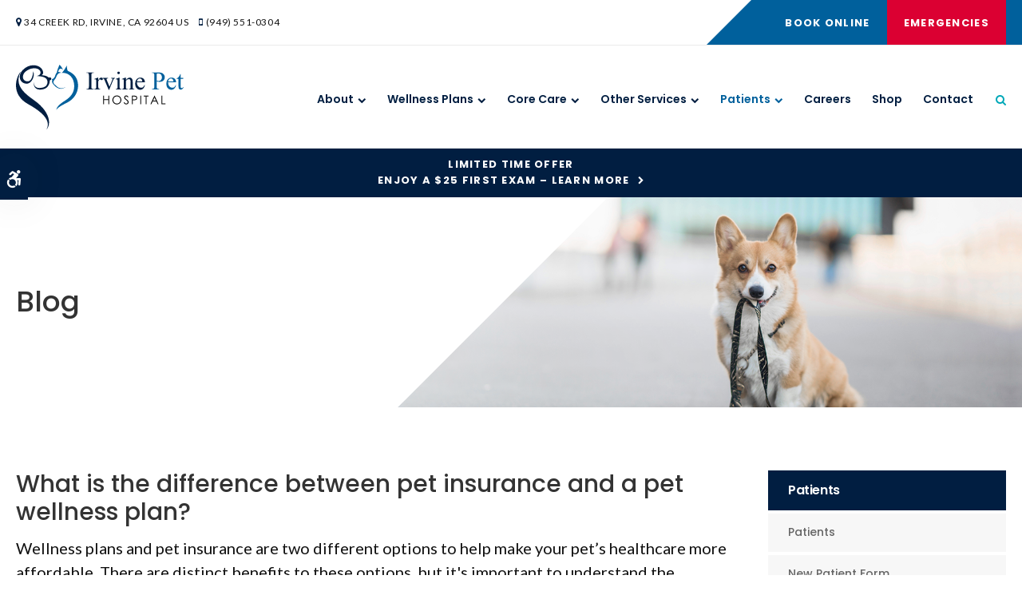

--- FILE ---
content_type: text/html; charset=UTF-8
request_url: https://www.irvinepetcomplex.com/site/blog/2020/09/08/what-is-the-difference-between-pet-insurance-and-a-wellness-plan
body_size: 8163
content:

    
    
    
    
    
    
    
    
    
    
    
    
    <!doctype html>
<html lang="en">
<head>
<title>Pet Insurance vs Wellness Plan: Which is Better?</title>
<meta http-equiv="Content-Type" content="text/html; charset=utf-8" />



<meta name="generator" content="Tymbrel ( www.tymbrel.com )" />

<meta name="description" content="Here, our Irvine vets explain more about wellness plans and pet insurance." />
<meta name="keywords" content="wellness plan, pet insurance, vet, Irvine" />

  <meta property="og:url" content="https://www.irvinepetcomplex.com/site/blog/2020/09/08/what-is-the-difference-between-pet-insurance-and-a-wellness-plan" />
  <meta property="og:image" content="https://d2zp5xs5cp8zlg.cloudfront.net/image-43334-800.jpg" />

  <link rel="canonical" href="https://www.irvinepetcomplex.com/site/blog/2020/09/08/what-is-the-difference-between-pet-insurance-and-a-wellness-plan" />



<script type="text/javascript">
function clearDefault(element) {
  if (element.defaultValue == element.value) { element.value = "" }
}
</script>




  <link href="/assets/3896/css/global.css" rel="stylesheet" type="text/css" />
<link rel="shortcut icon" href="/images/2555/favicon.ico" type="image/x-icon" />

      <script src="/assets/js/jquery-1.8.2.min.js" type="text/javascript" data-cmsi-js-1a96ecfa7997d56153ffc3d07bb90ca2="true"></script>
  





        
    
    
    
    
    
    
    
    
    
    
    
    
    
    
    
    
    <meta name="viewport" content="width=device-width, initial-scale=1.0" />	

			<link rel="stylesheet" href="/images/2555/css/style-v4-3.css" />	
		
<!-- Support For Older Browsers -->
<!--[if lte IE 9]>
	<script src="//html5shiv.googlecode.com/svn/trunk/html5.js"></script>
	<link rel="stylesheet" href="/images/2555/css/legacy.css" />
<![endif]-->    
  


    <script>
        $(document).ready(function() {
            let number = 1 + Math.floor(Math.random() * 4);
            let path = '/images/2555/css/banner-' + number + '.jpg';
            let img = "<img alt='' src='" + path + "'>";
            $("#pageTitleBG").append(img);
        })
    </script>



    <script>
        $( document ).ready(function() {
            var category = $("p.meta:not(.meta-author) a").first().text();
            if (category == "") {
                category = "Blog";
            }
            var pageTitle = $("#pageTitle .columns");
            pageTitle.append("<p>" + category + "</p>");
        });
    </script>



  
  
  
  
  
  
  
  
  
  
  
  
  
  
  
  
  
  
  
  
  
  
  
      
<meta name="verify-v1" content="9VSU92ohS1EYAwfrXFeJqTv3nJD_0B2fXXzJVwYxUSA" />
<meta name="google-site-verification" content="9VSU92ohS1EYAwfrXFeJqTv3nJD_0B2fXXzJVwYxUSA" />

  


<!-- StartHead - Google Tag Manager -->
<script>(function(w,d,s,l,i){w[l]=w[l]||[];w[l].push({'gtm.start':
new Date().getTime(),event:'gtm.js'});var f=d.getElementsByTagName(s)[0],
j=d.createElement(s),dl=l!='dataLayer'?'&l='+l:'';j.async=true;j.src=
'https://www.googletagmanager.com/gtm.js?id='+i+dl;f.parentNode.insertBefore(j,f);
})(window,document,'script','dataLayer','GTM-KTR848JG');</script>
<!-- End Google Tag Manager -->
<!--startSchema--><script type="application/ld+json">{"@context":"http:\/\/schema.org","@type":"LocalBusiness","url":"https:\/\/www.irvinepetcomplex.com\/site\/blog\/2020\/09\/08\/what-is-the-difference-between-pet-insurance-and-a-wellness-plan","@id":"https:\/\/www.irvinepetcomplex.com","name":"Irvine Pet Hospital","telephone":"(949) 551-0304","image":"https:\/\/d2l4d0j7rmjb0n.cloudfront.net\/site\/2555\/seo\/image.svg","logo":"https:\/\/d2l4d0j7rmjb0n.cloudfront.net\/site\/2555\/seo\/logo.svg","address":{"@type":"PostalAddress","addressLocality":"Irvine","addressCountry":"US","addressRegion":"CA","postalCode":"92604","streetAddress":"34 Creek Rd"}}</script><!--endSchema-->
<!-- Google Tag Manager Data Layer -->
<script>
  dataLayer = [];
</script>

  <!-- Google Tag Manager -->
  <script>(function(w,d,s,l,i){w[l]=w[l]||[];w[l].push({'gtm.start':
        new Date().getTime(),event:'gtm.js'});var f=d.getElementsByTagName(s)[0],
      j=d.createElement(s),dl=l!='dataLayer'?'&l='+l:'';j.async=true;j.src=
      'https://www.googletagmanager.com/gtm.js?id='+i+dl;f.parentNode.insertBefore(j,f);
    })(window,document,'script','dataLayer','GTM-WGRPN28');</script>
  <!-- End Google Tag Manager -->


<style>
.addthis_inline_share_toolbox {
display: inline-block;
}
a[rel="cmsi-module-blog-image-group"] {
margin-bottom: 1rem;
display: inline-block;
}
a[rel="cmsi-module-blog-image-group"]  img {
float: none;
margin: 0;
}
@media screen and (min-width: 501px) {
a[rel="cmsi-module-blog-image-group"]  {
    float: right;
    margin-left: 1rem;
}
}
</style>

<link href="https://d2l4d0j7rmjb0n.cloudfront.net" rel="preconnect">
<link href="https://d1pz5plwsjz7e7.cloudfront.net" rel="preconnect">
<link href="https://tymbrel.com" rel="preconnect">
<link href="https://static.addtoany.com" rel="preconnect">
<link href="https://cdn.jsdelivr.net" rel="preconnect">
<link href="https://ajax.googleapis.com" rel="preconnect">
<link href="https://use.fontawesome.com" rel="preconnect">
</head>


<!-- TEMPLATE TAB -->

<body itemscope='' itemtype='http://schema.org/LocalBusiness'><!-- Google Tag Manager -->
<noscript><iframe src="https://www.googletagmanager.com/ns.html?id=GTM-WGRPN28" height="0" width="0" style="display:none;visibility:hidden"></iframe></noscript>
<!-- End Google Tag Manager -->


<!-- StartBody - Google Tag Manager (noscript) -->
<noscript><iframe src="https://www.googletagmanager.com/ns.html?id=GTM-KTR848JG"
height="0" width="0" style="display:none;visibility:hidden"></iframe></noscript>
<!-- EndBody - End Google Tag Manager (noscript) -->
<div class="site-container">
    <div id="top">
		<button class="grt-mobile-button">
    <span class="line1"></span>
    <span class="line2"></span>
    <span class="line3"></span>
    <span class="sr-only">Open Menu</span>
    <span class="sr-only" style="display:none">Close Menu</span>
</button>
		<div id="mobile-menu" style="display:none">
            <ul>
            
                                                                                    
    <li><a href="/site/animal-hospital-orange-county"   class="buttons" title="About, Irvine Pet Hospital, Irvine Veterinarian">About</a>

    
          <ul>
              <li><a href="/site/animal-hospital-orange-county"    title="Our Animal Hospital, Irvine Pet Hospital, Irvine Veterinarian">Our Hospital</a></li>
                      <li><a href="/site/animal-hospital-gp-orange-county"    title="Why Trust Us?, Irvine Pet Hospital, Irvine Veterinarian">Why Trust Us?</a></li>
                      <li><a href="/site/veterinarians-orange-county"    title="Veterinarians, Irvine Pet Hospital, Irvine Veterinarian">Our Vets</a></li>
                      <li><a href="/site/veterinary-team-orange-county"    title="Meet Our Team, Irvine Pet Hospital in Irvine">Our Team</a></li>
                      <li><a href="/site/veterinary-lab-orange-county"    title="Diagnostics & Lab, Irvine Pet Hospital, Irvine Veterinarian">Lab</a></li>
                    </ul>
    
  </li>
            
                                                                                                                
    <li><a href="/site/pet-wellness-orange-county"   class="buttons" title="Wellness Plans, Irvine Pet Hospital, Irvine Veterinarian">Wellness Plans</a>

    
          <ul>
              <li><a href="/site/pet-wellness-orange-county"    title="Wellness Plans at Irvine Pet Hospital in Irvine">Wellness Plan Benefits</a></li>
                      <li><a href="/site/small-dog-wellness-plan-orange-county"    title="Small Dog Wellness Plans, Irvine Pet Hospital, Irvine Veterinarian">Small Dogs</a></li>
                      <li><a href="/site/medium-dog-wellness-plan-orange-county"    title="Medium Dog Wellness Plans, Irvine Pet Hospital, Irvine Veterinarian">Medium Dogs</a></li>
                      <li><a href="/site/large-dog-wellness-plan-orange-county"    title="Large Dog Wellness Plan, Irvine Pet Hospital, Irvine Veterinarian">Large Dogs</a></li>
                      <li><a href="/site/extra-large-dog-wellness-plan-orange-county"    title="XL Dogs Wellness Plan, Irvine Pet Hospital, Irvine Veterinarian">XL Dogs</a></li>
                      <li><a href="/site/giant-dog-wellness-plan-orange-county"    title="Giant Dog Wellness Plans, Irvine Pet Hospital, Irvine Veterinarian">Giant Dogs</a></li>
                      <li><a href="/site/cat-wellness-plan-orange-county"    title="Cat Wellness Plans, Irvine Pet Hospital, Irvine Veterinarian">Cats</a></li>
                    </ul>
    
  </li>
            
                                                                                                                                            
    <li><a href="/site/veterinary-services-orange-county"   class="buttons" title="Core Care Services, Irvine Pet Hospital, Irvine Veterinarian">Core Care</a>

    
          <ul>
              <li><a href="/site/veterinary-services-orange-county/cat-dog-vaccinations-parasite-prevention"    title="Vaccinations & Prevention, Irvine Pet Hospital, Irvine Veterinarian">Vaccinations & Prevention</a></li>
                      <li><a href="/site/veterinary-services-orange-county/cat-dog-routine-exams"    title="Routine Exams, Irvine Pet Hospital, Irvine Veterinarian">Routine Exams</a></li>
                      <li><a href="/site/veterinary-services-orange-county/internal-medicine"    title="Internal Medicine, Irvine Pet Hospital, Irvine Veterinarian">Internal Medicine</a></li>
                      <li><a href="/site/veterinary-services-orange-county/dentistry"    title="Veterinary Dentistry, Irvine Pet Hospital, Irvine Veterinarian">Dental Care</a></li>
                      <li><a href="/site/veterinary-services-orange-county/surgery"    title="Surgery, Irvine Pet Hospital, Irvine Veterinarian">Surgery</a></li>
                      <li><a href="/site/veterinary-services-orange-county/emergency-vet"    title="Emergency Pet Care, Irvine Pet Hospital, Irvine Veterinarian">Emergency Care</a></li>
                      <li><a href="/site/veterinary-services-orange-county/geriatrics"    title="Veterinary Geriatrics, Irvine Pet Hospital, Irvine Veterinarian">Geriatric Care</a></li>
                      <li><a href="/site/veterinary-services-orange-county/puppies-kittens"    title="Puppies & Kittens, Irvine Pet Hospital, Irvine Veterinarian">Puppies & Kittens</a></li>
                      <li><a href="/site/veterinary-services-orange-county/spaying-neutering"    title="Spay & Neuter, Irvine Vet">Spay & Neuter</a></li>
                    </ul>
    
  </li>
            
                                          
    <li><a href="/site/vet-services-orange-county"   class="buttons" title="Other Services, Irvine Pet Hospital, Irvine Veterinarian">Other Services</a>

    
          <ul>
              <li><a href="/site/vet-services-orange-county/boarding"    title="Boarding, Irvine Pet Hospital, Irvine Veterinarian">Boarding</a></li>
                      <li><a href="/site/vet-services-orange-county/bathing-grooming"    title="Pet Grooming, Irvine Pet Hospital, Irvine Veterinarian">Grooming</a></li>
                    </ul>
    
  </li>
            
                                                                                        
    <li class="active"><a href="/site/veterinary-patients"   class="buttons" title="Patient Information, Irvine Pet Hospital, Irvine Veterinarian">Patients</a>

    
          <ul>
              <li><a href="/site/veterinary-patients"    title="Patient Information, Irvine Pet Hospital, Irvine Veterinarian">Patients</a></li>
                      <li><a href="/site/new-patient-form"    title="New Patient Form, Irvine Pet Hospital, Irvine Veterinarian">New Patient Form</a></li>
                      <li class="active" aria-current="page"><a href="/site/blog"  itemprop="url"    title="Veterinary Blog, Irvine Pet Hospital, Irvine Veterinarian">Tips & Advice</a></li>
                      <li><a href="/site/financing-options"    title="Financing Options, Irvine Pet Hospital, Irvine Veterinarian">Financing Options</a></li>
                    </ul>
    
  </li>
            
    
    <li><a href="/site/veterinary-careers-orange-county"   class="buttons" title="Careers, Irvine Pet Hospital, Irvine Veterinarian">Careers</a>

    
    
  </li>
            
    
    <li><a href="/site/pet-shop-pharmacy-orange-county"   class="buttons" title="Shop Online | Irvine Pet Hospital in Irvine">Shop</a>

    
    
  </li>
            
    
    <li><a href="/site/contact-animal-hospital-orange-county-vet"   class="buttons" title="Contact, Irvine Pet Hospital, Irvine Veterinarian">Contact</a>

    
    
  </li>
    </ul>
            <form id="frmSearchMobile" method="get" action="/site/search" role="search">
	<label for="page_search_mobile" class="sr-only">Search</label>
	<input id="page_search_mobile" class="keyword" type="search" name="kw" placeholder="Search">
	<button type="submit" name="btnSubmit"><span class="sr-only">Search</span></button>
</form>
              
        </div>
	</div>
    

                                                                                                                                                                                                                                                                                                                                                                                                                                                                                                                                                                                                                                                                                                                                                                                                                                                                                                                                                                                                                                                                                                                                                                                                                                                                                                                                                                                                                                                                                                                                                                                                                                                                                                                                                                                                                                                                                                                                                                                                                                                                                                                                                                                                                                                                                                                                                                                                                                                                                                                                                                                                                                                                                                                                                                                                            <div class="default-msg-bar defaultMsgBar default-message-bar centre">
                <p><a href="/site/book-online?utm_campaign=exam25" class="cms-button-text">Limited Time Offer<br />Enjoy a $25 First Exam – Learn More</a></p>
            </div>
                                                                                                                                                                                                                                                                                                                                                                                                                                                                                                                                                                                                                                                                                                                                                                                                                                                                                                                                                                                                                                                                                                                                                                                                                                                                                                                                                                                                                                                                                                                                                                                                                                                                                                                                                                                                                                                                                                                                                                                                                                                                                                                                                                                                                                                                                                                                                                                                                                                                                                            


<div id="headerContainer">
    <a class="skip-to-content-link" href="#pageTitle">
    Skip to Main Content
</a>
	<div id="accessibility-toggle">
    <button id="accessibility-toggle__btn">
        <span class="fa fa-wheelchair-alt" aria-hidden="true"></span>
        <span class="sr-only" id="accessible__btn">Accessible Version</span>
        <span class="sr-only" id="standard__btn" style="display:none">Standard Version</span>
    </button>
</div>
    <div id="topbar">
        <div class="row">
            <div class="columns">
                  
<ul>
<li><span class="fa fa-map-marker" aria-hidden="true"></span><a href="/site/contact-animal-hospital-orange-county-vet" title="Contact Irvine Pet Hospital in Irvine">      <div itemprop="address" data-cy="seo-address" itemscope itemtype="http://schema.org/PostalAddress">
      <span itemprop="streetAddress">34 Creek Rd</span>
      <span itemprop="addressLocality">Irvine</span>
      <span itemprop="addressRegion">CA</span>
      <span itemprop="postalCode">92604</span>
      <span itemprop="addressCountry">US</span>
    </div>
  </a></li>
<li class="phoneNumber"><span class="fa fa-mobile"></span>
  <span class="seo-schema phone">
    <a itemprop="telephone" content="+9495510304" href="tel:9495510304" data-cy="seo-phone-number">(949) 551-0304</a>
  </span>


</li>
</ul>
            </div>
            <div class="columns">
                <ul>
<li><a href="/site/book-online" class="cms-button-primary">Book Online</a></li>
<li><a href="/site/veterinary-services-orange-county/emergency-vet" class="cms-button-success">Emergencies</a></li>
</ul>
            </div>
        </div>
    </div>
    <!-- Header
    ============================================== -->
	<header>	
		<div class="row">
			
			<div class="columns logo">
                    <a href="/site/home" itemprop="url">
                      <img  itemprop='image' alt="Irvine Pet Hospital Logo" src="https://d2l4d0j7rmjb0n.cloudfront.net/site/2555/seo/image.svg" data-cy="seo-image"   />

                    </a>
			</div>
			
			<div class="columns">
				<!-- Navigation
                ============================================== -->	
                <nav>
                    <ul>
            
                                                                                    
    <li><a href="/site/animal-hospital-orange-county"   class="buttons" title="About, Irvine Pet Hospital, Irvine Veterinarian">About</a>

    
          <ul>
              <li><a href="/site/animal-hospital-orange-county"    title="Our Animal Hospital, Irvine Pet Hospital, Irvine Veterinarian">Our Hospital</a></li>
                      <li><a href="/site/animal-hospital-gp-orange-county"    title="Why Trust Us?, Irvine Pet Hospital, Irvine Veterinarian">Why Trust Us?</a></li>
                      <li><a href="/site/veterinarians-orange-county"    title="Veterinarians, Irvine Pet Hospital, Irvine Veterinarian">Our Vets</a></li>
                      <li><a href="/site/veterinary-team-orange-county"    title="Meet Our Team, Irvine Pet Hospital in Irvine">Our Team</a></li>
                      <li><a href="/site/veterinary-lab-orange-county"    title="Diagnostics & Lab, Irvine Pet Hospital, Irvine Veterinarian">Lab</a></li>
                    </ul>
    
  </li>
            
                                                                                                                
    <li><a href="/site/pet-wellness-orange-county"   class="buttons" title="Wellness Plans, Irvine Pet Hospital, Irvine Veterinarian">Wellness Plans</a>

    
          <ul>
              <li><a href="/site/pet-wellness-orange-county"    title="Wellness Plans at Irvine Pet Hospital in Irvine">Wellness Plan Benefits</a></li>
                      <li><a href="/site/small-dog-wellness-plan-orange-county"    title="Small Dog Wellness Plans, Irvine Pet Hospital, Irvine Veterinarian">Small Dogs</a></li>
                      <li><a href="/site/medium-dog-wellness-plan-orange-county"    title="Medium Dog Wellness Plans, Irvine Pet Hospital, Irvine Veterinarian">Medium Dogs</a></li>
                      <li><a href="/site/large-dog-wellness-plan-orange-county"    title="Large Dog Wellness Plan, Irvine Pet Hospital, Irvine Veterinarian">Large Dogs</a></li>
                      <li><a href="/site/extra-large-dog-wellness-plan-orange-county"    title="XL Dogs Wellness Plan, Irvine Pet Hospital, Irvine Veterinarian">XL Dogs</a></li>
                      <li><a href="/site/giant-dog-wellness-plan-orange-county"    title="Giant Dog Wellness Plans, Irvine Pet Hospital, Irvine Veterinarian">Giant Dogs</a></li>
                      <li><a href="/site/cat-wellness-plan-orange-county"    title="Cat Wellness Plans, Irvine Pet Hospital, Irvine Veterinarian">Cats</a></li>
                    </ul>
    
  </li>
            
                                                                                                                                            
    <li><a href="/site/veterinary-services-orange-county"   class="buttons" title="Core Care Services, Irvine Pet Hospital, Irvine Veterinarian">Core Care</a>

    
          <ul>
              <li><a href="/site/veterinary-services-orange-county/cat-dog-vaccinations-parasite-prevention"    title="Vaccinations & Prevention, Irvine Pet Hospital, Irvine Veterinarian">Vaccinations & Prevention</a></li>
                      <li><a href="/site/veterinary-services-orange-county/cat-dog-routine-exams"    title="Routine Exams, Irvine Pet Hospital, Irvine Veterinarian">Routine Exams</a></li>
                      <li><a href="/site/veterinary-services-orange-county/internal-medicine"    title="Internal Medicine, Irvine Pet Hospital, Irvine Veterinarian">Internal Medicine</a></li>
                      <li><a href="/site/veterinary-services-orange-county/dentistry"    title="Veterinary Dentistry, Irvine Pet Hospital, Irvine Veterinarian">Dental Care</a></li>
                      <li><a href="/site/veterinary-services-orange-county/surgery"    title="Surgery, Irvine Pet Hospital, Irvine Veterinarian">Surgery</a></li>
                      <li><a href="/site/veterinary-services-orange-county/emergency-vet"    title="Emergency Pet Care, Irvine Pet Hospital, Irvine Veterinarian">Emergency Care</a></li>
                      <li><a href="/site/veterinary-services-orange-county/geriatrics"    title="Veterinary Geriatrics, Irvine Pet Hospital, Irvine Veterinarian">Geriatric Care</a></li>
                      <li><a href="/site/veterinary-services-orange-county/puppies-kittens"    title="Puppies & Kittens, Irvine Pet Hospital, Irvine Veterinarian">Puppies & Kittens</a></li>
                      <li><a href="/site/veterinary-services-orange-county/spaying-neutering"    title="Spay & Neuter, Irvine Vet">Spay & Neuter</a></li>
                    </ul>
    
  </li>
            
                                          
    <li><a href="/site/vet-services-orange-county"   class="buttons" title="Other Services, Irvine Pet Hospital, Irvine Veterinarian">Other Services</a>

    
          <ul>
              <li><a href="/site/vet-services-orange-county/boarding"    title="Boarding, Irvine Pet Hospital, Irvine Veterinarian">Boarding</a></li>
                      <li><a href="/site/vet-services-orange-county/bathing-grooming"    title="Pet Grooming, Irvine Pet Hospital, Irvine Veterinarian">Grooming</a></li>
                    </ul>
    
  </li>
            
                                                                                        
    <li class="active"><a href="/site/veterinary-patients"   class="buttons" title="Patient Information, Irvine Pet Hospital, Irvine Veterinarian">Patients</a>

    
          <ul>
              <li><a href="/site/veterinary-patients"    title="Patient Information, Irvine Pet Hospital, Irvine Veterinarian">Patients</a></li>
                      <li><a href="/site/new-patient-form"    title="New Patient Form, Irvine Pet Hospital, Irvine Veterinarian">New Patient Form</a></li>
                      <li class="active" aria-current="page"><a href="/site/blog"  itemprop="url"    title="Veterinary Blog, Irvine Pet Hospital, Irvine Veterinarian">Tips & Advice</a></li>
                      <li><a href="/site/financing-options"    title="Financing Options, Irvine Pet Hospital, Irvine Veterinarian">Financing Options</a></li>
                    </ul>
    
  </li>
            
    
    <li><a href="/site/veterinary-careers-orange-county"   class="buttons" title="Careers, Irvine Pet Hospital, Irvine Veterinarian">Careers</a>

    
    
  </li>
            
    
    <li><a href="/site/pet-shop-pharmacy-orange-county"   class="buttons" title="Shop Online | Irvine Pet Hospital in Irvine">Shop</a>

    
    
  </li>
            
    
    <li><a href="/site/contact-animal-hospital-orange-county-vet"   class="buttons" title="Contact, Irvine Pet Hospital, Irvine Veterinarian">Contact</a>

    
    
  </li>
    </ul>
                </nav>
                <button class="open-search"><span class="fa fa-search" aria-hidden="true"></span><span class="sr-only">Open Search Dialog</span></button>
                <div id="toggleSearch" role="dialog" aria-modal="true" aria-labelledby="page_search_popup_label">
	<button id="close-button"><span aria-hidden="true">&times;</span><span class="sr-only">Close</span></button>
	<form id="frmSearchPopUp" method="get" action="/site/search" role="search">
		<label for="page_search_popup" id="page_search_popup_label" class="sr-only">Search</label>
		<input id="page_search_popup" class="keyword" type="search" name="kw" placeholder="Search">
		<button type="submit" name="btnSubmit"><span class="sr-only">Search</span></button>
	</form>
</div>
            </div>
			
		</div><!-- /row -->
			
	</header><!-- /Header -->
</div>

<div class="wrap">    

	<div id="pageTitle">
        <div id="pageTitleBG"></div>
        <div class="row left">
            <div class="columns">
                            </div>
        </div>
    </div>
    <!-- Main Content
============================================== -->
	<div class="container content">

		<div class="row">
			<main class="columns primary">
			    			    <h1>What is the difference between pet insurance and a pet wellness plan?</h1>
			    			    <div class="cmsi-single-blog-post blog-post">
    <div class="entry-full">
        <p class="meta meta-author" data-cy="blog-author"></p>
        <p class="meta">        </p>

        <div class="entry-content">
            <div class="tymbrel-row" >  <div class="tymbrel-col tymbrel-col-12">
            <p class="leadin">Wellness plans and pet insurance are two different options to help make your pet’s healthcare more affordable. There are distinct benefits to these options, but it's important to understand the differences between them. Here, our <a href="/site/home">Irvine vets</a> explain more about wellness plans and pet insurance.</p>   <!-- AddToAny BEGIN -->
  <div class="a2a_kit a2a_kit_size_32 a2a_default_style" style="display:inline-block;margin-bottom:0.625rem;">
    <a class="a2a_button_facebook"></a>
    <a class="a2a_button_facebook_messenger"></a>
    <a class="a2a_button_x"></a>
    <a class="a2a_button_email"></a>
    <a class="a2a_dd" href="https://www.addtoany.com/share"></a>
  </div>
  <script async src="https://static.addtoany.com/menu/page.js"></script>
  <!-- AddToAny END -->
 <h3 style="text-align: left;">Protecting Your Pet's Future</h3> <p>Wellness plans and pet insurance policies both offer benefits, but they are quite different. It’s vital to understand what types of services your pet is and isn't covered for depending on if you opt for a wellness plan or pet insurance. By understanding these options, you won't be left with out-of-pocket expenses when you visit your vet. </p> <h3>What is a wellness plan?</h3> <p><a href="/site/pet-wellness-orange-county" title="Wellness Plans at Irvine Pet Hospital, Irvine Vet">Wellness plans</a> make it easier for you to cover the cost of routine care and, unlike pet insurance, you only pay for the procedures and services you use throughout the year.</p> <p>Wellness plans let you adopt a more proactive approach to veterinary care by paying a small monthly amount rather than a lump sum. These plans help your vet spot early signs of conditions or diseases your pet may have before they become more serious and expensive.</p> <h3>What does a wellness plan cover?</h3> <p>Normally, wellness plans cover routine vet care, including wellness exams, parasite preventives, annual blood testing, and <a href="/site/veterinary-services-orange-county/cat-dog-vaccinations-parasite-prevention" title="Vaccines &amp; Preventive Care at Irvine Pet Hospital, Irvine Vet">vaccines</a>. Maintaining your pet’s overall health is easier because these plans spread out the cost of routine vet care.</p> <h3>What is pet insurance?</h3> <p>If your pet requires emergency veterinary care, pet insurance helps you to take care of the cost of treatment.</p> <p>Emergency treatment, or treating an illness like cancer or diabetes can be expensive. If you have pet insurance, it means you will have help to pay the bills for any conditions or accidents covered by your pet insurance policy.</p> <h3>What does pet insurance cover?</h3> <p>Every pet insurance policy is different, but they broadly cover treatment for illnesses or emergency treatment required after accidents. Some policies may also have prescription medications and the treatment of hereditary and congenital conditions, as well as orthopedic conditions.</p> <h3>How do I choose which option to buy?</h3> <p>Knowing exactly how wellness plans and pet insurance can benefit your pet can help you decide which is right for you. Some pet owners choose either a wellness plan or pet insurance, while others subscribe to both for complete coverage. </p> <p>If you aren't sure which coverage is right for you, ask your vet. They can help you decide based on your pet's particular needs and concerns.</p> <div class="callout"> <h3>Our annual Wellness Plans at Irvine Pet Hospital help keep pets healthy. <a href="/site/pet-wellness-orange-county" title="Pet Wellness Plans, Irvine Vet">Choose the Wellness Plan that's right for your pet</a>.</h3> </div>
      </div>
</div>

            
            
            <p class="post-footer">
                        </p>

        </div>
    </div>
</div>



			</main>
			<div class="columns secondary">
			        	                   <aside class="side-navigation" role="navigation" aria-label="Secondary">
		                                
   

    	<h5>Patients</h5>
    <ul class="sidenav">
          <li><a href="/site/veterinary-patients" title="">Patients</a></li>
          <li><a href="/site/new-patient-form" title="">New Patient Form</a></li>
          <li class="active"><a href="/site/blog" title="">Tips & Advice</a></li>
          <li><a href="/site/financing-options" title="">Financing Options</a></li>
        </ul>
    
           
	                   </aside>
                    			    <aside>
			        
<div class="advertising-floater-item">
  <ul class="advertising">
    
    <li>
    <a href="/advertisingclicktrack/3015" >
    <img class="advertising-img lazy" data-cy="advertising-image" data-src="https://d1pz5plwsjz7e7.cloudfront.net/image-4695-CUSTOM.png" width="298" height="429" alt="Vaccinations & Prevention" />
    </a>
  </li>
      </ul>
</div>
  <script src="https://cdn.jsdelivr.net/npm/vanilla-lazyload@16.1.0/dist/lazyload.min.js"></script>
  <script>
    $(document).ready(function() {
      const lazyContent = new LazyLoad({
        elements_selector: "img.lazy",
        use_native: true
      });

      const lazyBackground = new LazyLoad({
        elements_selector: "iframe.lazy, video.lazy, div.lazy",
      });
    })
  </script>

<h3 style="text-align: center;">Happy Tails from Clients</h3>
<p style="text-align: center;"><ul class="testimonials">
	<li>
		<div class="text">I've been coming here since I've got my dog, in 2017. The staff is super nice, they're always helpful and polite. I've seen at least 3 different vets, and they were all very knowledgeable. My dog is a rescue and she had VERY bad teeth, so we had to do some extractions. She came out like a brand new dog, and recovered very well. I'm very grateful for everything they do.<br /><br /><i class="fa fa-star" style="color: #fabc05;" aria-hidden="true"></i> <i class="fa fa-star" style="color: #fabc05;" aria-hidden="true"></i> <i class="fa fa-star" style="color: #fabc05;" aria-hidden="true"></i> <i class="fa fa-star" style="color: #fabc05;" aria-hidden="true"></i> <i class="fa fa-star" style="color: #fabc05;" aria-hidden="true"></i></div>
		<span class="author">- Juliana S.</span>
	</li>
</ul>
</p>
			    </aside>
			    <aside class="sidebar-badges">
			        <a class="paw-icon paw-icon--success paw-icon--light" href="https://www.carecredit.com/go/344JHW/?dtc=DS7X&sitecode=CCCAPDS7X" title="CareCredit Financing | Irvine Pet Hospital | Irvine Vet" target="_blank" aria-label="CareCredit | Opens in a new tab">
    <span class="fa fa-check" aria-hidden="true"></span> CareCredit
</a> 
<a class="paw-icon paw-icon--secondary paw-icon--light" href="https://apps.apple.com/us/app/petpro-connect/id1347233725" target="_blank" aria-label="PetPro Apple | Opens in a new tab">
    <span class="fa fa-check" aria-hidden="true"></span> PetPro Apple
</a>   
<a class="paw-icon paw-icon--secondary paw-icon--light" href="https://play.google.com/store/apps/details?id=com.bix_digital.petpro&hl=en_US" target="_blank" aria-label="PetPro Android | Opens in a new tab">
    <span class="fa fa-check" aria-hidden="true"></span> PetPro Android
</a>
			    </aside>
			</div>
        </div>
    </div>


</div><!-- /wrap -->

<div id="cta">
    <div class="row">
        <div class="large-8 columns">
            <img src="/files/orange_county_vet/footer-cta.jpg" width="800" height="346" alt="Caring Connection: Man Tenderly Holding and Petting a Cat at Irvine Pet Hospital" style="border-style: solid;" class="  " />
<h2>New Patients Welcome</h2>
<p class="leadin"><span itemprop="name" data-cy="seo-company-name">Irvine Pet Hospital</span> is accepting new patients! Our experienced vets are passionate about the health of Irvine companion animals. Get in touch today to book your pet's first appointment.</p>
<p><a href="/site/contact-animal-hospital-orange-county-vet" class="cms-button-secondary">Contact Us</a></p>
        </div>
    </div>
</div>

<!-- Footer
============================================== -->
<footer>
    <div class="businessDetails">
        <div class="row">
            <div class="large-3 columns logo">
				<p><a href="/site/home">    <img  itemprop="logo" alt="Irvine Pet Hospital Logo" src="https://d2l4d0j7rmjb0n.cloudfront.net/site/2555/seo/logo.svg" data-cy="seo-logo"   />
    </a></p>
                  
            </div> 
            <div class="large-3 columns">
                <h2>Get in Touch</h2>
<a href="/site/contact-animal-hospital-orange-county-vet">      <div itemprop="address" data-cy="seo-address" itemscope itemtype="http://schema.org/PostalAddress">
      <span itemprop="streetAddress">34 Creek Rd</span>
      <span itemprop="addressLocality">Irvine</span>
      <span itemprop="addressRegion">CA</span>
      <span itemprop="postalCode">92604</span>
      <span itemprop="addressCountry">US</span>
    </div>
  </a>
<p>
  <span class="seo-schema phone">
    <a itemprop="telephone" content="+9495510304" href="tel:9495510304" data-cy="seo-phone-number">(949) 551-0304</a>
  </span>


</p>
            </div> 
            <div class="large-3 columns">
                <h2>Quick Links</h2>
                <div role="navigation" aria-label="Footer">
                <ul id="tymbrel-footer-nav">
    <li><a class="first" href="/site/home">Home</a></li>
        <li><a href="/site/animal-hospital-orange-county">About</a></li>
        <li><a href="/site/pet-wellness-orange-county">Wellness Plans</a></li>
        <li><a href="/site/veterinary-services-orange-county">Core Care</a></li>
        <li><a href="/site/vet-services-orange-county">Other Services</a></li>
        <li><a href="/site/veterinary-patients">Patients</a></li>
        <li><a href="/site/veterinary-careers-orange-county">Careers</a></li>
        <li><a href="/site/pet-shop-pharmacy-orange-county">Shop</a></li>
        <li><a href="/site/contact-animal-hospital-orange-county-vet">Contact</a></li>
      </ul>
                </div>
            </div> 
            <div class="large-3 columns">
                <h2>Connect With Us</h2>
<p>Contact our expert veterinary team today to ask any questions you might have and book an appointment.</p>
<p><a href="/site/contact-animal-hospital-orange-county-vet" class="cms-button-text">Contact Us</a></p>
            </div>
        </div>
        <a href="#top" id="toTop">Top</a>
    </div>
	<div class="copyright">
        <div class="row">
            <div class="large-4 columns">			
                <ul>
<li><a href="/site/privacy-policy" title="Privacy Policy">Privacy Policy</a></li>
<li><a href="/site/website-accessibility">Accessibility</a></li>
<li><a href="/site/terms-conditions" title="Terms &amp; Conditions">Terms &amp; Conditions</a></li>
<li><a href="/site/search" title="Search">Search</a></li>
<li><a href="#top" title="Back to Top">Back to Top</a></li>
</ul>
                
            </div>

            <div class="large-4 columns">
            <p></p>
            </div>
            <div class="large-4 columns">
            <p>Copyright &copy; 2026. All Rights Reserved. 
            <br>Part of the <a href="https://www.petvetcarecenters.com/site/home" target="_blank" aria-label="PetVet Care Centers Network | Opens in a new tab">PetVet Care Centers Network</a>. </p>
            </div>
        </div><!-- /row  -->
	</div>
</footer>
    
<div id="sticky">
    <p><a href="/site/book-online" class="cms-button-primary">Book Online</a>
  <span class="seo-schema phone">
    <a itemprop="telephone" content="+9495510304" href="tel:9495510304" data-cy="seo-phone-number">(949) 551-0304</a>
  </span>


<button class="grt-mobile-button">
    <span class="line1"></span>
    <span class="line2"></span>
    <span class="line3"></span>
    <span class="sr-only">Open Menu</span>
    <span class="sr-only" style="display:none">Close Menu</span>
</button></p>
</div>

<link rel="stylesheet" href="https://tymbrel.com/images/740/css/global-msg-bar-v2.css" />

	

</div> <!-- end site container -->

<!-- JavaScript
============================================== -->

<script src="https://ajax.googleapis.com/ajax/libs/webfont/1.5.18/webfont.js"></script>

<script>
 WebFont.load({
    google: {
      families: ['Lato:400,400i,700,700i', 'Lora:400i', 'Poppins:500,600,700']
    }
  });
</script> 


<script src="/images/2555/js/min/scripts-min.js"></script>
    
<script src="https://cdn.jsdelivr.net/npm/vanilla-lazyload@16.1.0/dist/lazyload.min.js"></script>

<script>
    $(document).ready(function() {   
        const lazyContent = new LazyLoad({
          elements_selector: "img.lazy",
          use_native: true 
        });
        
        const lazyBackground = new LazyLoad({
          elements_selector: "iframe.lazy, video.lazy, div.lazy",
        });
    })
</script>



<script src="https://use.fontawesome.com/7a2e746270.js"></script>
</body>
<!--
S: us-app02
C: 2555
D: 2026-01-25 16:38:01
V: 3896
T: 0.0566
-->

</html>

<!-- /TEMPLATE TAB -->
    
  
  
  
  
  
  
  
  
  
  
  
  
  
  
  
  
  
  
  
  
  
  
  
  
  
  
  
  
  
  
  
  
  
  
  
  
  
  
  
  
  

--- FILE ---
content_type: text/css
request_url: https://www.irvinepetcomplex.com/images/2555/css/style-v4-3.css
body_size: 21043
content:
html,body,div,span,object,iframe,h1,h2,h3,h4,h5,h6,p,blockquote,pre,a,abbr,address,cite,code,del,dfn,em,img,ins,q,small,strong,sub,sup,dl,dt,dd,ol,ul,li,fieldset,form,label,legend,table,caption,tbody,tfoot,thead,tr,th,td{border:0;margin:0;padding:0}article,aside,figure,figure img,figcaption,hgroup,footer,header,nav,section,video,object{display:block}a img{border:0}figure{position:relative}figure img{width:100%}input,button,textarea,select{font:inherit}.sr-only{border:0 !important;clip:rect(1px, 1px, 1px, 1px) !important;-webkit-clip-path:inset(50%) !important;clip-path:inset(50%) !important;height:1px !important;overflow:hidden !important;padding:0 !important;position:absolute !important;width:1px !important;white-space:nowrap !important}.tymbrel-row:not(.cmsi-layout-container) .tymbrel-col>:first-child{margin-top:0}.tymbrel-row:not(.cmsi-layout-container) .tymbrel-col>:last-child{margin-bottom:0}@media screen and (max-width: 1150px){.captcha-recaptcha{transform:scale(0.77);transform-origin:0 0}}.accordion>li .accordion-title:before{content:"" !important;margin:0 !important}.hide{display:none}div[itemprop="address"] span[itemprop="addressLocality"],div[itemprop="address"] span[itemprop="postalCode"]{display:inline-block}.introRow{max-width:900px !important;margin-left:auto !important;margin-right:auto !important;text-align:center !important}.verticallyCentre{display:flex;flex-flow:column nowrap;justify-content:center;align-items:center}@media screen and (max-width: 500px){.form-vertical .visuallyHidden{clip:none;height:auto;margin:0;overflow:unset !important;position:relative;width:auto}}:root{--clr-primary-200: #0098f8;--clr-primary-300: #007fcf;--clr-primary-400: #00609C;--clr-primary-500: #004169;--clr-primary-10: rgba(0,96,156,0.1);--clr-success-100: #86bcfd;--clr-success-300: #023573;--clr-success-400: #011E41;--clr-success-500: #00070f;--clr-success-0: rgba(1,30,65,0);--clr-success-50: rgba(1,30,65,0.5);--clr-success-70: rgba(1,30,65,0.7);--clr-alert-300: #00d7eb;--clr-alert-400: #00A8B8;--clr-alert-500: #007985;--clr-alert-0: rgba(0,168,184,0);--clr-alert-25: rgba(0,168,184,0.25);--clr-alert-45: rgba(0,168,184,0.45);--clr-alert-txt: #111;--clr-emergency-300: #00d7eb;--clr-emergency-400: #db0032;--clr-emergency-500: #b20029;--clr-emergency-500: #a80026;--links: #00609C}.accessibility{--clr-primary-200: #656565;--clr-primary-300: #515151;--clr-primary-400: #444;--clr-primary-500: #2b2b2b;--clr-primary-10: rgba(68,68,68,0.1);--clr-success-100: #777;--clr-success-300: #444;--clr-success-400: #2b2b2b;--clr-success-500: #111;--clr-success-0: rgba(17,17,17,0);--clr-success-50: rgba(17,17,17,0.5);--clr-success-70: rgba(17,17,17,0.7);--clr-alert-300: #2b2b2b;--clr-alert-400: #111;--clr-alert-500: #000;--clr-alert-0: rgba(17,17,17,0);--clr-alert-25: rgba(17,17,17,0.25);--clr-alert-45: rgba(17,17,17,0.45);--clr-alert-txt: #fff;--clr-emergency-300: #333;--clr-emergency-400: #1a1a1a;--clr-emergency-450: #050505;--clr-emergency-500: #000;--links: #000}/*! normalize-scss | MIT/GPLv2 License | bit.ly/normalize-scss */[hidden]{display:none}.foundation-mq{font-family:"small=0em&medium=40em&large=64em&xlarge=75em&xxlarge=90em"}html{box-sizing:border-box;font-size:100%}*,*::before,*::after{box-sizing:inherit}.is-visible{display:block !important}.is-hidden{display:none !important}.float-left{float:left !important}.float-right{float:right !important}.float-center{display:block;margin-right:auto;margin-left:auto}.accordion{margin-left:0;list-style-type:none}.accordion[disabled] .accordion-title{cursor:not-allowed}.accordion-title{position:relative;display:block}.accordion-content{display:none}.tabs{margin:0;border:.0625rem solid #e6e6e6;background:#fefefe;list-style-type:none}.tabs::before,.tabs::after{display:table;content:' ';flex-basis:0;order:1}.tabs::after{clear:both}.tabs li{margin-bottom:0}.tabs.vertical>li{display:block;float:none;width:auto}.tabs.simple>li>a{padding:0}.tabs.simple>li>a:hover,.tabs.simple>li>a:focus{background:transparent}.tabs.primary{background:#2ba6cb}.tabs.primary>li>a{color:#0a0a0a}.tabs.primary>li>a:hover,.tabs.primary>li>a:focus{background:#299ec1}.tabs-title{float:left}.tabs-title>a{display:block;padding:1.25rem 1.5rem;font-size:0.75rem;line-height:1;color:#111;text-transform:uppercase;font-size:.8125rem;font-weight:700;font-family:"Poppins",sans-serif;line-height:1.5833333333;letter-spacing:.1em}.tabs-title>a:hover,.tabs-title>a:focus{background:#111;color:#fff !important}.tabs-title>a[aria-selected='true']{background:var(--clr-primary-400);color:#fff !important}.tabs-content{border:.0625rem solid #e6e6e6;border-top:0;background:#fefefe;color:#0a0a0a;transition:all 0.5s ease}.tabs-content.vertical{border:.0625rem solid #e6e6e6;border-left:0}.tabs-panel{display:none;padding:1rem}.tabs-panel.is-active{display:block}.row{max-width:calc(82rem + 1.25rem + 1.25rem);margin-right:auto;margin-left:auto}.row::before,.row::after{display:table;content:' ';flex-basis:0;order:1}.row::after{clear:both}.row.collapse>.columns{padding-right:0;padding-left:0}.row .row{margin-right:-1.25rem;margin-left:-1.25rem}@media print,screen and (min-width: 40em){.row .row{margin-right:-1.25rem;margin-left:-1.25rem}}@media print,screen and (min-width: 64em){.row .row{margin-right:-1.25rem;margin-left:-1.25rem}}.row .row.collapse{margin-right:0;margin-left:0}.row.expanded{max-width:none}.row.expanded .row{margin-right:auto;margin-left:auto}.row:not(.expanded) .row{max-width:none}.columns{width:100%;float:left;padding-right:1.25rem;padding-left:1.25rem}.columns:last-child:not(:first-child){float:right}.end.columns:last-child:last-child{float:left}row.row.columns{float:none}.row .row.row.columns{margin-right:0;margin-left:0;padding-right:0;padding-left:0}.large-1{width:8.33333%}.large-push-1{position:relative;left:8.33333%}.large-pull-1{position:relative;left:-8.33333%}.large-offset-0{margin-left:0%}.large-2{width:16.66667%}.large-push-2{position:relative;left:16.66667%}.large-pull-2{position:relative;left:-16.66667%}.large-offset-1{margin-left:8.33333%}.large-3{width:25%}.large-push-3{position:relative;left:25%}.large-pull-3{position:relative;left:-25%}.large-offset-2{margin-left:16.66667%}.large-4{width:33.33333%}.large-push-4{position:relative;left:33.33333%}.large-pull-4{position:relative;left:-33.33333%}.large-offset-3{margin-left:25%}.large-5{width:41.66667%}.large-push-5{position:relative;left:41.66667%}.large-pull-5{position:relative;left:-41.66667%}.large-offset-4{margin-left:33.33333%}.large-6{width:50%}.large-push-6{position:relative;left:50%}.large-pull-6{position:relative;left:-50%}.large-offset-5{margin-left:41.66667%}.large-7{width:58.33333%}.large-push-7{position:relative;left:58.33333%}.large-pull-7{position:relative;left:-58.33333%}.large-offset-6{margin-left:50%}.large-8{width:66.66667%}.large-push-8{position:relative;left:66.66667%}.large-pull-8{position:relative;left:-66.66667%}.large-offset-7{margin-left:58.33333%}.large-9{width:75%}.large-push-9{position:relative;left:75%}.large-pull-9{position:relative;left:-75%}.large-offset-8{margin-left:66.66667%}.large-10{width:83.33333%}.large-push-10{position:relative;left:83.33333%}.large-pull-10{position:relative;left:-83.33333%}.large-offset-9{margin-left:75%}.large-11{width:91.66667%}.large-push-11{position:relative;left:91.66667%}.large-pull-11{position:relative;left:-91.66667%}.large-offset-10{margin-left:83.33333%}.large-12{width:100%}.large-offset-11{margin-left:91.66667%}.large-up-1>.columns{float:left;width:100%}.large-up-1>.columns:nth-of-type(1n){clear:none}.large-up-1>.columns:nth-of-type(1n+1){clear:both}.large-up-1>.columns:last-child{float:left}.large-up-2>.columns{float:left;width:50%}.large-up-2>.columns:nth-of-type(1n){clear:none}.large-up-2>.columns:nth-of-type(2n+1){clear:both}.large-up-2>.columns:last-child{float:left}.large-up-3>.columns{float:left;width:33.33333%}.large-up-3>.columns:nth-of-type(1n){clear:none}.large-up-3>.columns:nth-of-type(3n+1){clear:both}.large-up-3>.columns:last-child{float:left}.large-up-4>.columns{float:left;width:25%}.large-up-4>.columns:nth-of-type(1n){clear:none}.large-up-4>.columns:nth-of-type(4n+1){clear:both}.large-up-4>.columns:last-child{float:left}.large-up-5>.columns{float:left;width:20%}.large-up-5>.columns:nth-of-type(1n){clear:none}.large-up-5>.columns:nth-of-type(5n+1){clear:both}.large-up-5>.columns:last-child{float:left}.large-up-6>.columns{float:left;width:16.66667%}.large-up-6>.columns:nth-of-type(1n){clear:none}.large-up-6>.columns:nth-of-type(6n+1){clear:both}.large-up-6>.columns:last-child{float:left}.large-up-7>.columns{float:left;width:14.28571%}.large-up-7>.columns:nth-of-type(1n){clear:none}.large-up-7>.columns:nth-of-type(7n+1){clear:both}.large-up-7>.columns:last-child{float:left}.large-up-8>.columns{float:left;width:12.5%}.large-up-8>.columns:nth-of-type(1n){clear:none}.large-up-8>.columns:nth-of-type(8n+1){clear:both}.large-up-8>.columns:last-child{float:left}.large-collapse>.columns{padding-right:0;padding-left:0}.large-collapse .row{margin-right:0;margin-left:0}.expanded.row .large-collapse.row{margin-right:0;margin-left:0}.large-uncollapse>.columns{padding-right:1.25rem;padding-left:1.25rem}.large-centered{margin-right:auto;margin-left:auto}.large-centered,.large-centered:last-child:not(:first-child){float:none;clear:both}.large-uncentered,.large-push-0,.large-pull-0{position:static;float:left;margin-right:0;margin-left:0}@media screen and (max-width: 48rem){.large-1,.large-2,.large-3,.large-4,.large-5,.large-6,.large-7,.large-8,.large-9,.large-10,.large-11{width:100%}.small-6{width:50%}.small-6:first-child,.small-6:nth-child(2){margin-bottom:1.25rem}.small-6:nth-child(odd){clear:both}}@media screen and (max-width: 31.25rem){.small-6{width:100%}.small-6:nth-last-child(2){margin-bottom:1.25rem}}.column-block{margin-bottom:1.875rem}.column-block>:last-child{margin-bottom:0}.slide-in-down.mui-enter{transition-duration:500ms;transition-timing-function:linear;transform:translateY(-100%);transition-property:transform, opacity;-webkit-backface-visibility:hidden;backface-visibility:hidden}.slide-in-down.mui-enter.mui-enter-active{transform:translateY(0)}.slide-in-left.mui-enter{transition-duration:500ms;transition-timing-function:linear;transform:translateX(-100%);transition-property:transform, opacity;-webkit-backface-visibility:hidden;backface-visibility:hidden}.slide-in-left.mui-enter.mui-enter-active{transform:translateX(0)}.slide-in-up.mui-enter{transition-duration:500ms;transition-timing-function:linear;transform:translateY(100%);transition-property:transform, opacity;-webkit-backface-visibility:hidden;backface-visibility:hidden}.slide-in-up.mui-enter.mui-enter-active{transform:translateY(0)}.slide-in-right.mui-enter{transition-duration:500ms;transition-timing-function:linear;transform:translateX(100%);transition-property:transform, opacity;-webkit-backface-visibility:hidden;backface-visibility:hidden}.slide-in-right.mui-enter.mui-enter-active{transform:translateX(0)}.slide-out-down.mui-leave{transition-duration:500ms;transition-timing-function:linear;transform:translateY(0);transition-property:transform, opacity;-webkit-backface-visibility:hidden;backface-visibility:hidden}.slide-out-down.mui-leave.mui-leave-active{transform:translateY(100%)}.slide-out-right.mui-leave{transition-duration:500ms;transition-timing-function:linear;transform:translateX(0);transition-property:transform, opacity;-webkit-backface-visibility:hidden;backface-visibility:hidden}.slide-out-right.mui-leave.mui-leave-active{transform:translateX(100%)}.slide-out-up.mui-leave{transition-duration:500ms;transition-timing-function:linear;transform:translateY(0);transition-property:transform, opacity;-webkit-backface-visibility:hidden;backface-visibility:hidden}.slide-out-up.mui-leave.mui-leave-active{transform:translateY(-100%)}.slide-out-left.mui-leave{transition-duration:500ms;transition-timing-function:linear;transform:translateX(0);transition-property:transform, opacity;-webkit-backface-visibility:hidden;backface-visibility:hidden}.slide-out-left.mui-leave.mui-leave-active{transform:translateX(-100%)}.fade-in.mui-enter{transition-duration:500ms;transition-timing-function:linear;opacity:0;transition-property:opacity}.fade-in.mui-enter.mui-enter-active{opacity:1}.fade-out.mui-leave{transition-duration:500ms;transition-timing-function:linear;opacity:1;transition-property:opacity}.fade-out.mui-leave.mui-leave-active{opacity:0}.hinge-in-from-top.mui-enter{transition-duration:500ms;transition-timing-function:linear;transform:perspective(2000px) rotateX(-90deg);transform-origin:top;transition-property:transform, opacity;opacity:0}.hinge-in-from-top.mui-enter.mui-enter-active{transform:perspective(2000px) rotate(0deg);opacity:1}.hinge-in-from-right.mui-enter{transition-duration:500ms;transition-timing-function:linear;transform:perspective(2000px) rotateY(-90deg);transform-origin:right;transition-property:transform, opacity;opacity:0}.hinge-in-from-right.mui-enter.mui-enter-active{transform:perspective(2000px) rotate(0deg);opacity:1}.hinge-in-from-bottom.mui-enter{transition-duration:500ms;transition-timing-function:linear;transform:perspective(2000px) rotateX(90deg);transform-origin:bottom;transition-property:transform, opacity;opacity:0}.hinge-in-from-bottom.mui-enter.mui-enter-active{transform:perspective(2000px) rotate(0deg);opacity:1}.hinge-in-from-left.mui-enter{transition-duration:500ms;transition-timing-function:linear;transform:perspective(2000px) rotateY(90deg);transform-origin:left;transition-property:transform, opacity;opacity:0}.hinge-in-from-left.mui-enter.mui-enter-active{transform:perspective(2000px) rotate(0deg);opacity:1}.hinge-in-from-middle-x.mui-enter{transition-duration:500ms;transition-timing-function:linear;transform:perspective(2000px) rotateX(-90deg);transform-origin:center;transition-property:transform, opacity;opacity:0}.hinge-in-from-middle-x.mui-enter.mui-enter-active{transform:perspective(2000px) rotate(0deg);opacity:1}.hinge-in-from-middle-y.mui-enter{transition-duration:500ms;transition-timing-function:linear;transform:perspective(2000px) rotateY(-90deg);transform-origin:center;transition-property:transform, opacity;opacity:0}.hinge-in-from-middle-y.mui-enter.mui-enter-active{transform:perspective(2000px) rotate(0deg);opacity:1}.hinge-out-from-top.mui-leave{transition-duration:500ms;transition-timing-function:linear;transform:perspective(2000px) rotate(0deg);transform-origin:top;transition-property:transform, opacity;opacity:1}.hinge-out-from-top.mui-leave.mui-leave-active{transform:perspective(2000px) rotateX(-90deg);opacity:0}.hinge-out-from-right.mui-leave{transition-duration:500ms;transition-timing-function:linear;transform:perspective(2000px) rotate(0deg);transform-origin:right;transition-property:transform, opacity;opacity:1}.hinge-out-from-right.mui-leave.mui-leave-active{transform:perspective(2000px) rotateY(-90deg);opacity:0}.hinge-out-from-bottom.mui-leave{transition-duration:500ms;transition-timing-function:linear;transform:perspective(2000px) rotate(0deg);transform-origin:bottom;transition-property:transform, opacity;opacity:1}.hinge-out-from-bottom.mui-leave.mui-leave-active{transform:perspective(2000px) rotateX(90deg);opacity:0}.hinge-out-from-left.mui-leave{transition-duration:500ms;transition-timing-function:linear;transform:perspective(2000px) rotate(0deg);transform-origin:left;transition-property:transform, opacity;opacity:1}.hinge-out-from-left.mui-leave.mui-leave-active{transform:perspective(2000px) rotateY(90deg);opacity:0}.hinge-out-from-middle-x.mui-leave{transition-duration:500ms;transition-timing-function:linear;transform:perspective(2000px) rotate(0deg);transform-origin:center;transition-property:transform, opacity;opacity:1}.hinge-out-from-middle-x.mui-leave.mui-leave-active{transform:perspective(2000px) rotateX(-90deg);opacity:0}.hinge-out-from-middle-y.mui-leave{transition-duration:500ms;transition-timing-function:linear;transform:perspective(2000px) rotate(0deg);transform-origin:center;transition-property:transform, opacity;opacity:1}.hinge-out-from-middle-y.mui-leave.mui-leave-active{transform:perspective(2000px) rotateY(-90deg);opacity:0}.scale-in-up.mui-enter{transition-duration:500ms;transition-timing-function:linear;transform:scale(0.5);transition-property:transform, opacity;opacity:0}.scale-in-up.mui-enter.mui-enter-active{transform:scale(1);opacity:1}.scale-in-down.mui-enter{transition-duration:500ms;transition-timing-function:linear;transform:scale(1.5);transition-property:transform, opacity;opacity:0}.scale-in-down.mui-enter.mui-enter-active{transform:scale(1);opacity:1}.scale-out-up.mui-leave{transition-duration:500ms;transition-timing-function:linear;transform:scale(1);transition-property:transform, opacity;opacity:1}.scale-out-up.mui-leave.mui-leave-active{transform:scale(1.5);opacity:0}.scale-out-down.mui-leave{transition-duration:500ms;transition-timing-function:linear;transform:scale(1);transition-property:transform, opacity;opacity:1}.scale-out-down.mui-leave.mui-leave-active{transform:scale(0.5);opacity:0}.spin-in.mui-enter{transition-duration:500ms;transition-timing-function:linear;transform:rotate(-0.75turn);transition-property:transform, opacity;opacity:0}.spin-in.mui-enter.mui-enter-active{transform:rotate(0);opacity:1}.spin-out.mui-leave{transition-duration:500ms;transition-timing-function:linear;transform:rotate(0);transition-property:transform, opacity;opacity:1}.spin-out.mui-leave.mui-leave-active{transform:rotate(0.75turn);opacity:0}.spin-in-ccw.mui-enter{transition-duration:500ms;transition-timing-function:linear;transform:rotate(0.75turn);transition-property:transform, opacity;opacity:0}.spin-in-ccw.mui-enter.mui-enter-active{transform:rotate(0);opacity:1}.spin-out-ccw.mui-leave{transition-duration:500ms;transition-timing-function:linear;transform:rotate(0);transition-property:transform, opacity;opacity:1}.spin-out-ccw.mui-leave.mui-leave-active{transform:rotate(-0.75turn);opacity:0}.slow{transition-duration:750ms !important}.fast{transition-duration:250ms !important}.linear{transition-timing-function:linear !important}.ease{transition-timing-function:ease !important}.ease-in{transition-timing-function:ease-in !important}.ease-out{transition-timing-function:ease-out !important}.ease-in-out{transition-timing-function:ease-in-out !important}.bounce-in{transition-timing-function:cubic-bezier(0.485, 0.155, 0.24, 1.245) !important}.bounce-out{transition-timing-function:cubic-bezier(0.485, 0.155, 0.515, 0.845) !important}.bounce-in-out{transition-timing-function:cubic-bezier(0.76, -0.245, 0.24, 1.245) !important}.short-delay{transition-delay:300ms !important}.long-delay{transition-delay:700ms !important}.shake{animation-name:shake-7}@keyframes shake-7{0%,10%,20%,30%,40%,50%,60%,70%,80%,90%{transform:translateX(7%)}5%,15%,25%,35%,45%,55%,65%,75%,85%,95%{transform:translateX(-7%)}}.spin-cw{animation-name:spin-cw-1turn}@keyframes spin-cw-1turn{0%{transform:rotate(-1turn)}100%{transform:rotate(0)}}.spin-ccw{animation-name:spin-cw-1turn}@keyframes spin-cw-1turn{0%{transform:rotate(0)}100%{transform:rotate(1turn)}}.wiggle{animation-name:wiggle-7deg}@keyframes wiggle-7deg{40%,50%,60%{transform:rotate(7deg)}35%,45%,55%,65%{transform:rotate(-7deg)}0%,30%,70%,100%{transform:rotate(0)}}.shake,.spin-cw,.spin-ccw,.wiggle{animation-duration:500ms}.infinite{animation-iteration-count:infinite}.slow{animation-duration:750ms !important}.fast{animation-duration:250ms !important}.linear{animation-timing-function:linear !important}.ease{animation-timing-function:ease !important}.ease-in{animation-timing-function:ease-in !important}.ease-out{animation-timing-function:ease-out !important}.ease-in-out{animation-timing-function:ease-in-out !important}.bounce-in{animation-timing-function:cubic-bezier(0.485, 0.155, 0.24, 1.245) !important}.bounce-out{animation-timing-function:cubic-bezier(0.485, 0.155, 0.515, 0.845) !important}.bounce-in-out{animation-timing-function:cubic-bezier(0.76, -0.245, 0.24, 1.245) !important}.short-delay{animation-delay:300ms !important}.long-delay{animation-delay:700ms !important}.flex-container a:active,.flexslider a:active{outline:none}.slides,.flex-control-nav,.flex-direction-nav{margin:0;padding:0;list-style:none}.flexslider{margin:0;padding:0}.flexslider .slides>li{display:none;-webkit-backface-visibility:hidden;margin:0}.flexslider .slides img{width:100%;display:block}.flex-pauseplay span{text-transform:capitalize}.slides:after{content:".";display:block;clear:both;visibility:hidden;line-height:0;height:0}html[xmlns] .slides{display:block}* html .slides{height:1%}.no-js .slides>li:first-child{display:block}.flexslider{margin:0 0 3.75rem;position:relative;zoom:1}.flex-viewport{max-height:125rem;transition:all 1s ease}.loading .flex-viewport{max-height:18.75rem}.flexslider .slides{zoom:1}.carousel li{margin-right:.3125rem}.flex-direction-nav{*height:0}.flex-direction-nav a{width:1.875rem;height:1.875rem;margin:-1.25rem 0 0;display:block;background:url(bg_direction_nav.png) no-repeat 0 0;position:absolute;top:50%;z-index:10;cursor:pointer;text-indent:-624.9375rem;opacity:0;-webkit-transition:all .3s ease}.flex-direction-nav .flex-next{background-position:100% 0;right:-2.25rem}.flex-direction-nav .flex-prev{left:-2.25rem}.flexslider:hover .flex-next,.flexslider:focus .flex-next{opacity:0.8;right:.3125rem}.flexslider:hover .flex-prev,.flexslider:focus .flex-prev{opacity:0.8;left:.3125rem}.flexslider:hover .flex-next:hover,.flexslider:hover .flex-prev:hover,.flexslider:focus-within .flex-next:focus,.flexslider:focus-within .flex-prev:focus{opacity:1}.flex-direction-nav .flex-disabled{opacity:0.3 !important;filter:alpha(opacity=30);cursor:default}.flex-control-nav{width:100%;position:absolute;bottom:-2.5rem;text-align:center}.flex-control-nav li{margin:0 .375rem;display:inline-block;zoom:1;*display:inline}.flex-control-paging li a{width:.6875rem;height:.6875rem;display:block;background:#666;background:rgba(0,0,0,0.5);cursor:pointer;text-indent:-624.9375rem;border-radius:1.25rem;box-shadow:inset 0 0 .1875rem rgba(0,0,0,0.3)}.flex-control-paging li a:hover,.flex-control-paging li a:focus{background:#333;background:rgba(0,0,0,0.7)}.flex-control-paging li a.flex-active{background:#000;background:rgba(0,0,0,0.9);cursor:default}.flex-control-thumbs{margin:.3125rem 0 0;position:static;overflow:hidden}.flex-control-thumbs li{width:25%;float:left;margin:0}.flex-control-thumbs img{width:100%;display:block;opacity:.7;cursor:pointer}.flex-control-thumbs img:hover,.flex-control-thumbs img:focus{opacity:1}.flex-control-thumbs .flex-active{opacity:1;cursor:default}@media screen and (max-width: 53.75rem){.flex-direction-nav .flex-prev{opacity:1;left:0}.flex-direction-nav .flex-next{opacity:1;right:0}}.blog-posts:after{content:"";display:table;clear:both}.blog-posts .entry,.blog-posts .post{border-bottom:.0625rem solid #eee;margin:0 0 1.5em;padding:0 0 1em}.blog-posts .entry:last-of-type,.blog-posts .post:last-of-type{border-bottom:0;margin:0;padding:0}.blog-posts .cmsi-post-summary h2.title,.blog-posts .post h2.title{font-size:1.125rem;margin:0 0 .25em 0}.secondary .blog-posts .cmsi-post-summary h2.title,.secondary .blog-posts .post h2.title{font-size:1rem}.blog-posts .cmsi-post-summary .meta,.blog-posts .cmsi-post-summary .date,.blog-posts .post .meta,.blog-posts .post .date{font-size:.75rem;line-height:1.1428571429;margin-bottom:.9375rem;color:#999}.accessibility .blog-posts .cmsi-post-summary .meta,.accessibility .blog-posts .cmsi-post-summary .date,.accessibility .blog-posts .post .meta,.accessibility .blog-posts .post .date{color:#666}.blog-posts .cmsi-post-summary p,.blog-posts .post p{margin-bottom:.875rem;color:#666}.blog-posts .cmsi-post-summary p:nth-last-child(2),.blog-posts .post p:nth-last-child(2){margin-bottom:0}@media screen and (max-width: 53.125rem){.blog-posts .cmsi-post-thumb,.blog-posts .cmsi-post-summary{width:100%}.blog-posts .cmsi-post-summary{margin-top:1.25rem}}@media screen and (max-width: 48rem){.blog-posts .cmsi-post-thumb{width:20%}.blog-posts .cmsi-post-summary{width:76.2%;margin-top:0}}@media screen and (max-width: 34.375rem){.blog-posts .cmsi-post-thumb,.blog-posts .cmsi-post-summary{width:100%}.blog-posts .cmsi-post-summary{margin-top:1.25rem}}.newsBlock .blog-posts{margin:4.6875rem -1.25rem 0}@media screen and (max-width: 71.875rem){.newsBlock .blog-posts{margin:4.6875rem calc( -1.25rem / 2) 0}}.newsBlock .blog-posts .entry{width:33.333%;float:left;border-bottom:0;padding:0 1.25rem;margin:0;transition:all 0.2s ease-out}@media screen and (max-width: 71.875rem){.newsBlock .blog-posts .entry{padding:0 calc( 1.25rem / 2)}}@media screen and (max-width: 59.375rem){.newsBlock .blog-posts .entry{width:50%}.newsBlock .blog-posts .entry:last-child{display:none}}@media screen and (max-width: 40rem){.newsBlock .blog-posts .entry{width:100%}}.newsBlock .blog-posts .entry:first-child{margin-top:0}.newsBlock .blog-posts .entry:hover,.newsBlock .blog-posts .entry:focus{cursor:pointer}.newsBlock .blog-posts .entry:hover .cmsi-post-thumb,.newsBlock .blog-posts .entry:hover .cmsi-post-summary,.newsBlock .blog-posts .entry:focus .cmsi-post-thumb,.newsBlock .blog-posts .entry:focus .cmsi-post-summary{box-shadow:0 0 3.125rem 0 rgba(51,51,51,0.1)}.newsBlock .blog-posts .entry:hover .cmsi-post-summary,.newsBlock .blog-posts .entry:focus .cmsi-post-summary{border-bottom-color:#00A8B8}.newsBlock .blog-posts .cmsi-post-thumb,.newsBlock .blog-posts .cmsi-post-summary{width:100%}.newsBlock .blog-posts .cmsi-post-thumb img{width:100%;display:block}.newsBlock .blog-posts .cmsi-post-summary{transition:all 0.2s ease-out;padding:1.1875rem 1.875rem;border-bottom:.25rem solid transparent}@media screen and (max-width: 64rem){.newsBlock .blog-posts .cmsi-post-summary{padding:1.1875rem 1.25rem}}.newsBlock .blog-posts .cmsi-post-summary p{text-align:left}.newsBlock .blog-posts h2.title{margin-bottom:.625rem}svg{width:3.125rem;display:block;margin:0 auto}@media screen and (min-width: 71.9375rem){.sectionThree svg{margin:0}}.callout svg{width:3.125rem}svg .st0{fill:#00A8B8}svg .st1{fill:#00609C}svg .st2{fill:#fff}ul.testimonials{margin:3.125rem 0 3.75rem !important}ul.testimonials li{background:#f7f7f7;padding:2.5rem 2.5rem 2.1875rem;margin:0 0 1.25rem;text-align:center}@media screen and (max-width: 37.5rem){ul.testimonials li{padding:1.5625rem}}ul.testimonials li .text{font-size:1.25rem;line-height:1.6363636364;display:block;z-index:10;color:#111;font-family:"Lato",sans-serif;margin-bottom:1.25rem}@media screen and (max-width: 37.5rem){ul.testimonials li .text{font-size:1.25rem}}.secondary ul.testimonials li .text{font-size:1rem;line-height:1.5}ul.testimonials li .text:before{content:"";display:block;background:url("open-quotation.svg") center no-repeat;background-size:1.875rem;width:1.875rem;height:1.25rem;margin:0 auto 1.5625rem}ul.testimonials li .author{display:inline-block;text-transform:uppercase;font-size:.8125rem;font-weight:700;font-family:"Poppins",sans-serif;line-height:1.5833333333;letter-spacing:.1em;color:var(--clr-primary-400)}ul.testimonials li .author a{color:inherit;text-decoration:none}ul.testimonials li .author a:hover,ul.testimonials li .author a:focus{opacity:0.5}.secondary ul.testimonials li .author{font-size:.75rem}#cta ul.testimonials{margin:.9375rem 0 0 0 !important}#cta ul.testimonials li{background:transparent;padding:0;margin:0;text-align:left}#cta ul.testimonials li:not(:only-child){margin-bottom:1.25rem}@media screen and (max-width: 59.375rem){#cta ul.testimonials li{text-align:center}}#cta ul.testimonials li .text{font-size:1.375rem;line-height:1.6363636364;color:#fff}@media screen and (max-width: 37.5rem){#cta ul.testimonials li .text{font-size:1.25rem}}#cta ul.testimonials li .text:before{display:none}#cta ul.testimonials li .author{color:#fff}#cta ul.testimonials li .author a{color:#fff}#cta ul.testimonials li .author a:hover,#cta ul.testimonials li .author a:focus{color:var(--clr-primary-400)}input[type=text],textarea,input[type=email],input[type=password],input[type=tel],input[type=url],input[type=search],input[type=date]{padding:.625rem !important;width:100%;border:0;border-bottom:.0625rem solid #fff;font-family:"Lato",sans-serif;font-size:.875rem;line-height:1.375rem;color:#555;background-color:#efefef;box-shadow:0 .0625rem .125rem rgba(0,0,0,0.09) inset;transition:all .2s linear}input[type=text]:focus,textarea:focus,input[type=email]:focus,input[type=password]:focus,input[type=tel]:focus,input[type=url]:focus,input[type=search]:focus,input[type=date]:focus{background-color:#ebebeb}.callout input[type=text],.callout textarea,.callout input[type=email],.callout input[type=password],.callout input[type=tel],.callout input[type=url],.callout input[type=search],.callout input[type=date]{background-color:#fff;border:.0625rem solid #f2f2f2;box-shadow:none}input[type=text]::placeholder,input[type=text]::-webkit-input-placeholder,textarea::placeholder,textarea::-webkit-input-placeholder,input[type=email]::placeholder,input[type=email]::-webkit-input-placeholder,input[type=password]::placeholder,input[type=password]::-webkit-input-placeholder,input[type=tel]::placeholder,input[type=tel]::-webkit-input-placeholder,input[type=url]::placeholder,input[type=url]::-webkit-input-placeholder,input[type=search]::placeholder,input[type=search]::-webkit-input-placeholder,input[type=date]::placeholder,input[type=date]::-webkit-input-placeholder{color:#444 !important;font-family:"Lato",sans-serif !important;font-size:.875rem !important;opacity:1}input[type=text]::-moz-placeholder,textarea::-moz-placeholder,input[type=email]::-moz-placeholder,input[type=password]::-moz-placeholder,input[type=tel]::-moz-placeholder,input[type=url]::-moz-placeholder,input[type=search]::-moz-placeholder,input[type=date]::-moz-placeholder{color:#444 !important;font-family:"Lato",sans-serif !important;font-size:.875rem !important}input[type=text]:-ms-input-placeholder,textarea:-ms-input-placeholder,input[type=email]:-ms-input-placeholder,input[type=password]:-ms-input-placeholder,input[type=tel]:-ms-input-placeholder,input[type=url]:-ms-input-placeholder,input[type=search]:-ms-input-placeholder,input[type=date]:-ms-input-placeholder{color:#444 !important;font-family:"Lato",sans-serif !important;font-size:.875rem !important}input[type=text]:-moz-placeholder,textarea:-moz-placeholder,input[type=email]:-moz-placeholder,input[type=password]:-moz-placeholder,input[type=tel]:-moz-placeholder,input[type=url]:-moz-placeholder,input[type=search]:-moz-placeholder,input[type=date]:-moz-placeholder{color:#444 !important;font-family:"Lato",sans-serif !important;font-size:.875rem !important}textarea{width:100% !important;min-height:12.5rem;font-family:"Lato",sans-serif !important;font-size:.875rem !important}textarea::placeholder,textarea::-webkit-input-placeholder{color:#444 !important;font-family:"Lato",sans-serif !important;font-size:.875rem !important;opacity:1}textarea::-moz-placeholder{color:#444 !important;font-family:"Lato",sans-serif !important;font-size:.875rem !important}textarea:-ms-input-placeholder{color:#444 !important;font-family:"Lato",sans-serif !important;font-size:.875rem !important}textarea:-moz-placeholder{color:#444 !important;font-family:"Lato",sans-serif !important;font-size:.875rem !important}select{height:1.875rem;line-height:1.875rem;padding:0;font-size:.875rem;box-sizing:border-box;border:.0625rem solid #ccc;box-shadow:.0625rem .0625rem .3125rem #ddd inset}@media screen and (max-width: 64rem){input[type="submit"]{-webkit-appearance:none}}table.DRXQuickForm{width:100%}table.DRXQuickForm td{display:block;text-align:left;padding:0}table.DRXQuickForm td:nth-child(2){padding:0 0 1.6875rem 0}table.DRXQuickForm td b{font-weight:normal}.DRXQuickForm input[type="submit"]{font-size:1.125rem;-webkit-font-smoothing:antialiased}#cmsi-frontend-memberaccess-form .cmsi-frontend-memberaccess-buttons{padding-top:.625rem}label{font-weight:400 !important;color:#444 !important}.customForm select{-webkit-appearance:none;-moz-appearance:none;appearance:none;outline:0;box-shadow:none;border:0 !important;background:none;background-image:none;font-family:"Lato",sans-serif;font-size:.875rem}.customForm select::-ms-expand{display:none}.customForm .select{position:relative;display:flex;border:.0625rem solid #aaa;overflow:hidden}.customForm select{flex:1;padding:.625rem 1.5625rem .625rem .625rem;line-height:1.8;cursor:pointer;color:#666;width:100%;height:auto;word-wrap:normal !important;white-space:normal}.customForm .select::after{display:inline-block;font:normal normal normal 14px/1 FontAwesome;font-size:inherit;text-rendering:auto;-webkit-font-smoothing:antialiased;-moz-osx-font-smoothing:grayscale;content:"";position:absolute;top:.8125rem;right:.625rem;font-size:1.25rem;color:#666;cursor:pointer;pointer-events:none;transition:.25s all ease}.customForm .select:hover::after{color:#00A8B8}.customForm .inputContainerRow{margin:0 -.625rem;display:flex;flex-flow:row wrap}.customForm .inputContainerRow:after{content:"";display:table;clear:both}.customForm .inputContainer{display:block;position:relative;cursor:pointer;-webkit-user-select:none;-moz-user-select:none;user-select:none;flex-grow:0;flex-shrink:1;width:calc(33.333% - 1.25rem);float:left;border:.0625rem solid #aaa;margin:0 .625rem .625rem;color:#00A8B8;display:flex;flex-flow:row wrap;align-items:center;min-height:3.125rem}.customForm .inputContainer:focus-within{outline:.125rem solid #00609C}.customForm .inputContainer.radioContainer{border-radius:500px}@media screen and (max-width: 80rem){.customForm .inputContainer{width:calc(50% - 1.25rem)}}@media screen and (max-width: 40rem){.customForm .inputContainer{width:calc(100% - 1.25rem)}}.customForm .inputContainer input{position:absolute;opacity:0;cursor:pointer;height:.0625rem;width:.0625rem}.customForm .inputContainer label{margin:0 !important;font-size:inherit;width:100%;padding:.625rem .625rem .625rem 3.125rem;cursor:pointer;font-size:.875rem;color:#666;font-weight:400 !important}.customForm .inputContainer label:focus{outline:.125rem solid #00609C}.customForm .checkmark{position:absolute;top:calc(50% - 0.9375rem);left:.625rem;height:1.875rem;width:1.875rem;border:.0625rem solid #aaa;cursor:pointer}.customForm .radioContainer .checkmark{border-radius:500px}.customForm .inputContainer:hover input~.checkmark{background:#f7f7f7}.customForm .checkboxContainer input:checked~.checkmark{background-color:#00609C}.customForm .checkmark:after{content:"";position:absolute;display:none}.customForm .inputContainer input:checked~.checkmark:after{display:block}.customForm .checkboxContainer .checkmark:after{left:.625rem;top:.25rem;width:.5625rem;height:1.0625rem;border:solid white;border-width:0 .1875rem .1875rem 0;transform:rotate(45deg)}.customForm .radioContainer .checkmark:after{top:.25rem;left:.25rem;width:1.25rem;height:1.25rem;border-radius:50%;background:#00609C}.tymbrel-row:not(.cmsi-layout-container){margin:0 -1.25rem}.tymbrel-row:not(.cmsi-layout-container) .tymbrel-col{padding:0 1.25rem 2.5rem}.tymbrel-row:not(.cmsi-layout-container) .row{margin:0 -1.25rem}.home .tymbrel-row:not(.cmsi-layout-container){max-width:calc(82rem + 1.25rem + 1.25rem);margin-left:auto;margin-right:auto}.search:after{content:"";display:table;clear:both}.search input{float:left}.search .keyword{font-size:1rem;padding:.625rem 1.25rem !important}.search .submit{padding:0 1.5625rem;font-size:.875rem;line-height:2.5rem}#fancybox-wrap,#fancybox-outer,#fancybox-inner{box-sizing:content-box}#cmsi-frontend-memberaccess-login input{margin:.3125rem 0 .625rem}.cmsi-showcase-thumb a.cmsi-showcase-readmore{border:0;padding:0;margin:0}.cmsi-showcase-thumb a.cmsi-showcase-readmore:after{content:"";margin-left:0}.DRX_CalendarTable{width:100%;border-top:.25rem solid #00609C;background:#fff}.DRX_CalendarTable th{color:#fff;background:#231f20;width:14.28%}.DRX_CalendarTable td{height:3.75rem}#overDiv table{margin:0}#overDiv hr{display:none}#overDiv td td{padding:.5em}#overDiv>table{box-shadow:0 0 .3125rem #555}#overDiv table{background:whiteSmoke !important}#overDiv table table:first-child{background:#231f20 !important}td.DRX_CalendarEvent{background:#ddd}table.CMSI_Module_Calendar_MonthSelector{width:100%}.cmsi-product h2{font-size:.9375rem}.browse{border-radius:0;background:#011E41}.browse ul li:hover,.browse ul li:focus{opacity:.5}.browse ul a{color:#fff}.browse ul li:first-child:before{content:"\f015"}.browse ul li:before{display:inline-block;font:normal normal normal 14px/1 FontAwesome;font-size:inherit;text-rendering:auto;-webkit-font-smoothing:antialiased;-moz-osx-font-smoothing:grayscale;content:"";content:"\f07a";color:#00609C;margin:0 .625rem 0 0}.browse select{max-width:13.75rem;background:#fff}.cmsi-product-feed h2.title{font-size:1.375rem;margin-bottom:0}.cmsi-price{font-size:1.125rem;margin:1.25rem 0}.cmsi-product-list{border-bottom:.0625rem solid #ddd}.cmsi-product-feed-grid #cmsi-module-simplecart-form-qty{width:2.1875rem;line-height:.75rem}.cmsi-post-summary-grid>a,.cmsi-post-summary-grid input[type="submit"]{font-size:.8125rem}.cmsi-post-summary-grid>a:after,.cmsi-post-summary-grid input[type="submit"]:after{content:"";margin-left:0}.cmsi-product-feed-grid .successMsg,.cmsi-simplecart-details-added .successMsg{border-top-color:#00609C}.cmsi-product-grid h2{min-height:2.8125rem}.cmsi-product img{padding:0;background:none;border:0}.paypal-check a,.btn-mod,.cmsi-simplecart-details-added .cmsi-view-cart a{text-decoration:none}form#cmsi-module-simplecart-form-cartadd{border:.0625rem solid rgba(104,104,104,0.15);padding:1.25rem}form#cmsi-module-simplecart-form-cartadd h2{margin-top:0}form#cmsi-module-simplecart-form-cartadd input#cmsi-module-simplecart-form-qty{text-align:center}input[name="CMSI-SIMPLECART-ADD-ITEM"]{margin-top:.625rem}a.checkout{background:#00609C;border-radius:0;padding:.625rem 1.25rem;border:.0625rem solid #00609C;letter-spacing:0.2em;text-transform:uppercase}a.checkout:hover,a.checkout:focus{background:#004169;border-color:#004169}.continueshopping,.backtoproducts{border-radius:0;padding:.625rem 1.25rem;background:#00A8B8;color:#fff;border-color:#00A8B8;letter-spacing:0.2em;text-transform:uppercase;margin-bottom:.3125rem}.continueshopping:hover,.continueshopping:focus,.backtoproducts:hover,.backtoproducts:focus{background:#007985;color:#fff;border-color:#007985}@media screen and (max-width: 50rem){.col2,.instagram-col6,.instagram-col5{width:25%}.col2:nth-child(7),.col2:nth-child(13),.col2:nth-child(19),.col2:nth-child(25),.col2:nth-child(31),.col2:nth-child(37),.col2:nth-child(6),.col2:nth-child(11),.col2:nth-child(16),.col2:nth-child(21),.col2:nth-child(26),.instagram-col6:nth-child(7),.instagram-col6:nth-child(13),.instagram-col6:nth-child(19),.instagram-col6:nth-child(25),.instagram-col6:nth-child(31),.instagram-col6:nth-child(37),.instagram-col6:nth-child(6),.instagram-col6:nth-child(11),.instagram-col6:nth-child(16),.instagram-col6:nth-child(21),.instagram-col6:nth-child(26),.instagram-col5:nth-child(7),.instagram-col5:nth-child(13),.instagram-col5:nth-child(19),.instagram-col5:nth-child(25),.instagram-col5:nth-child(31),.instagram-col5:nth-child(37),.instagram-col5:nth-child(6),.instagram-col5:nth-child(11),.instagram-col5:nth-child(16),.instagram-col5:nth-child(21),.instagram-col5:nth-child(26){clear:none}.col2:nth-child(4n + 1),.instagram-col6:nth-child(4n + 1),.instagram-col5:nth-child(4n + 1){clear:both}.col3,.instagram-col4{width:50%}.col3:nth-child(odd),.instagram-col4:nth-child(odd){clear:both}.col3 img,.instagram-col4 img{width:100%}}@media screen and (max-width: 40rem){.col2,.instagram-col6,.col3,.instagram-col4,.instagram-col5{width:50%}.col2:nth-child(odd),.instagram-col6:nth-child(odd),.col3:nth-child(odd),.instagram-col4:nth-child(odd),.instagram-col5:nth-child(odd){clear:both}.cmsi-product-feed .cmsi-post-thumb,.cmsi-product-feed .cmsi-post-summary{width:100%}.cmsi-product-feed img.alignright{float:none;margin:0 0 1em}}@media screen and (max-width: 31.25rem){.col3,.instagram-col4,.cmsi-product-grid,.cmsi-featured-products .cmsi-product{width:100%}.cmsi-featured-products .cmsi-product{margin-bottom:1.875rem}.cmsi-featured-products h2.title{font-size:1.125rem}}img.border{padding:.3125rem;box-sizing:border-box;background:#fff;border:.0625rem solid #ccc;box-shadow:0 0 .3125rem #ccc}img.alignright{float:right;margin:0 0 1em 1em}img.alignleft{float:left;margin:0 1em 1em 0}img.aligncenter{display:block;margin:0 auto}img.alignnone{margin:0 0 1em 0}.accordion li .accordion-title{padding:.625rem .625rem .3125rem 1.5rem;margin:0;border-top:0;font-size:1rem;line-height:1.5;cursor:pointer;color:#555}.accordion li .accordion-title:focus{outline:inherit}.accordion li .accordion-title:focus:focus-visible{outline:2px solid #111}.accordion li .accordion-title:before{display:inline-block;font:normal normal normal 14px/1 FontAwesome;font-size:inherit;text-rendering:auto;-webkit-font-smoothing:antialiased;-moz-osx-font-smoothing:grayscale;content:"";content:"\f067" !important;position:absolute;left:0rem;top:.875rem;color:#00609C}.accordion li{margin:0}.is-active>.accordion-title::before,.accordion-title::before{content:""}.accordion li:first-child .accordion-title{border-top:0}.accordion div.accordion-content{padding:0rem 1.5625rem 1.875rem}.accordion p{margin:.625rem 0}.accordion li .accordion-title:hover,.accordion li .accordion-title:focus,.accordion li.is-active .accordion-title{color:#222}.accordion li.is-active .accordion-title:before{transform:rotate(45deg);color:#00A8B8}#topbar .columns:first-child{color:#111}#topbar .columns:first-child a{color:#111}#topbar .columns:first-child a:hover,#topbar .columns:first-child a:focus{color:var(--clr-primary-400)}#topbar .columns:first-child .fa{color:#011E41}#topbar .columns:last-child{background:var(--clr-primary-400)}@media screen and (min-width: 64.0625rem){#topbar .columns:last-child:before{background:var(--clr-primary-400)}}#topbar .social,#topbar .citation-social{background:#f7f7f7}.feature .imgWrapper:after{background:linear-gradient(90deg, #fff 0%, rgba(255,255,255,0) 50%)}@media screen and (max-width: 71.875rem){.feature .imgWrapper:after{background:linear-gradient(90deg, rgba(255,255,255,0.65) 0%, rgba(255,255,255,0) 100%)}}@supports (-ms-ime-align: auto){@media screen and (max-width: 71.875rem){.feature .imgWrapper:after{background:linear-gradient(90deg, #fff 0%, rgba(255,255,255,0) 100%)}}}@media screen and (max-width: 48rem){.feature .imgWrapper:after{background:none}}@media screen and (max-width: 71.875rem){.feature .imgWrapper img{filter:grayscale(55%)}}@media screen and (max-width: 64rem){.feature .imgWrapper img{opacity:0.4}}@media screen and (max-width: 48rem){.feature .imgWrapper img{filter:grayscale(0);opacity:1}}.feature .cms-button-primary:focus{box-shadow:0 0 0 2px #fff,0 0 0 4px var(--clr-primary-500)}.feature .cms-button-secondary:focus,.feature .wellnessPlans .planDetails .cms-button-text:focus,.wellnessPlans .planDetails .feature .cms-button-text:focus{box-shadow:0 0 0 2px #fff,0 0 0 4px var(--clr-success-500)}.feature .cms-button-alert:focus,.feature .cms-button-success:focus,.feature #sticky .phone a:focus,#sticky .phone .feature a:focus,.feature .callBtn .phone a:focus,.callBtn .phone .feature a:focus{box-shadow:0 0 0 2px #fff,0 0 0 4px var(--clr-alert-500)}#pageTitle #pageTitleBG:after{background:linear-gradient(90deg, rgba(255,255,255,0.7) 0%, rgba(255,255,255,0) 75%)}@media screen and (max-width: 73.75rem){#pageTitle #pageTitleBG{filter:grayscale(55%);opacity:0.4}}@media screen and (max-width: 40rem){#pageTitle #pageTitleBG{opacity:0.25}}#cta{background:var(--clr-primary-400)}#accessibility-toggle button{background:var(--clr-success-400);color:#fff}#accessibility-toggle button:hover,#accessibility-toggle button:focus{background:var(--clr-primary-400);color:#fff;box-shadow:0 0 0 2px #fff,0 0 0 4px var(--clr-primary-400)}body{background:#fff;font-family:"Lato",sans-serif;line-height:1.5625;color:#333;font-size:1rem;-webkit-font-smoothing:antialiased}@media screen and (max-width: 48rem){body{-webkit-text-size-adjust:none}}@media screen and (min-width: 73.8125rem){body{padding-top:11.6175rem}}@media screen and (max-width: 73.75rem) and (min-width: 64.0625rem){body{padding-top:14.3675rem}}body .secondary{font-size:.9rem}@media screen and (min-width: 73.8125rem){h1,h2,h3,h4,h5,h6,p,div{scroll-margin-top:11.6175rem}}@media screen and (max-width: 73.75rem) and (min-width: 64.0625rem){h1,h2,h3,h4,h5,h6,p,div{scroll-margin-top:14.3675rem}}*:focus{outline:.125rem solid var(--clr-success-50)}.centre{text-align:center}.wrap{background:#fff}a{color:#00609C;text-decoration:none;transition:all 0.2s ease-out}a:hover,a:focus{color:#000}h1,h2,h3,h4,h5,h6,#pageTitle p,.feature section p:first-child{line-height:1.35;margin:0 0 .625rem 0;font-family:"Poppins",sans-serif;font-weight:400}.secondary h1,.secondary h2,.secondary h3,.secondary h4,.secondary h5,.secondary h6,.secondary #pageTitle p,.secondary .feature section p:first-child{margin-top:0}h1,#pageTitle p,.feature section p:first-child{font-size:2.5rem;line-height:1.175;margin-top:0}@media screen and (max-width: 80rem){h1,#pageTitle p,.feature section p:first-child{font-size:2.25rem}}@media screen and (max-width: 37.5rem){h1,#pageTitle p,.feature section p:first-child{font-size:2rem}}.sectionTwo h1,.sectionTwo #pageTitle p,.sectionTwo .feature section p:first-child{color:var(--clr-primary-400);margin-bottom:.75rem;font-size:2rem;line-height:1.1875}@media screen and (max-width: 80rem){.sectionTwo h1,.sectionTwo #pageTitle p,.sectionTwo .feature section p:first-child{font-size:1.8rem}}@media screen and (max-width: 37.5rem){.sectionTwo h1,.sectionTwo #pageTitle p,.sectionTwo .feature section p:first-child{font-size:1.6rem}}.primary h1{font-size:1.875rem}h2:not(.title){font-size:1.625rem;color:var(--clr-primary-400);margin-bottom:.3125rem}.sectionThree h2:not(.title),.sectionFour h2:not(.title),.sectionFive h2:not(.title),.accreditations h2:not(.title),.newsBlock h2:not(.title){margin-bottom:.75rem;font-size:2rem;line-height:1.1875}@media screen and (max-width: 80rem){.sectionThree h2:not(.title),.sectionFour h2:not(.title),.sectionFive h2:not(.title),.accreditations h2:not(.title),.newsBlock h2:not(.title){font-size:1.8rem}}@media screen and (max-width: 37.5rem){.sectionThree h2:not(.title),.sectionFour h2:not(.title),.sectionFive h2:not(.title),.accreditations h2:not(.title),.newsBlock h2:not(.title){font-size:1.6rem}}.secondary h2:not(.title){font-size:1.125rem}h3{font-size:1.375rem;color:var(--clr-success-400)}h4,footer h2:not(.title){font-size:1.125rem;letter-spacing:-.025em;color:#111;margin:.625rem 0 .3125rem}h5{font-size:.875rem}.side-navigation h5{font-size:1rem;background:var(--clr-success-400);color:#fff;letter-spacing:-.025em;font-family:"Poppins",sans-serif;font-weight:600;padding:.90625rem 1.5625rem;margin:0 0 .25rem}h6{font-size:.75rem}p{margin:0 0 1em 0}p:not(.leadin):last-child{margin-bottom:0 !important}p:empty{display:none}p.leadin{font-size:1.25rem;line-height:1.5;color:#111}.primary p.leadin{text-align:center}.blog-post p.leadin{text-align:left}ul,ol{margin:1.2em 0 1.2em 1.2em}ul{list-style:disc}ol{list-style:decimal}li{margin:0 0 0.5em 0}ul.check{list-style:none;margin-left:0}ul.check li{position:relative;padding-left:1.5625rem}ul.check li:before{display:inline-block;font:normal normal normal 14px/1 FontAwesome;font-size:inherit;text-rendering:auto;-webkit-font-smoothing:antialiased;-moz-osx-font-smoothing:grayscale;content:"";display:block;position:absolute;top:.1875rem;left:0;color:var(--clr-success-400);width:1.5625rem}h1+ul,h1+ol,h2+ul,h2+ol,h3+ul,h3+ol,h4+ul,h4+ol,h5+ul,h5+ol,h6+ul,h6+ol{margin-top:0}table{border-collapse:collapse;border-spacing:0;margin:1.2em 0}table:not(.DRXQuickForm){width:100%;border:.0625rem solid #ddd}table:not(.DRXQuickForm) tr:nth-child(even){background:#efefef}table:not(.DRXQuickForm) th{text-align:left}table:not(.DRXQuickForm) th,table:not(.DRXQuickForm) td{padding:.3125rem .625rem}.callout,.calloutIcon,.calloutWater,.calloutPrimary,.calloutAlert,.calloutLight,.vetShowcase .calloutShowcase{padding:1.875rem;text-align:center;margin:1.875rem 0}.callout>:first-child,.calloutIcon>:first-child,.calloutWater>:first-child,.calloutPrimary>:first-child,.calloutAlert>:first-child,.calloutLight>:first-child,.vetShowcase .calloutShowcase>:first-child{margin-top:0}.callout>:last-child,.calloutIcon>:last-child,.calloutWater>:last-child,.calloutPrimary>:last-child,.calloutAlert>:last-child,.calloutLight>:last-child,.vetShowcase .calloutShowcase>:last-child{margin-bottom:0}.top.callout,.top.calloutIcon,.top.calloutWater,.top.calloutPrimary,.top.calloutAlert,.top.calloutLight,.vetShowcase .top.calloutShowcase{margin-top:0}.bottom.callout,.bottom.calloutIcon,.bottom.calloutWater,.bottom.calloutPrimary,.bottom.calloutAlert,.bottom.calloutLight,.vetShowcase .bottom.calloutShowcase{margin-bottom:0}@media screen and (max-width: 1150px){.callout,.calloutIcon,.calloutWater,.calloutPrimary,.calloutAlert,.calloutLight,.vetShowcase .calloutShowcase{padding:20px !important}}.calloutAlert h2,.calloutLight h2,.vetShowcase .calloutShowcase h2,.calloutAlert h3,.calloutLight h3,.vetShowcase .calloutShowcase h3,.calloutAlert h4,.calloutLight h4,.vetShowcase .calloutShowcase h4,.calloutAlert h5,.calloutLight h5,.vetShowcase .calloutShowcase h5,.calloutAlert h6,.calloutLight h6,.vetShowcase .calloutShowcase h6,.calloutAlert p,.calloutLight p,.vetShowcase .calloutShowcase p,.calloutAlert a:not([class]),.calloutLight a:not([class]),.vetShowcase .calloutShowcase a:not([class]),.calloutAlert .cms-button-text,.calloutLight .cms-button-text,.vetShowcase .calloutShowcase .cms-button-text{color:inherit !important}.calloutAlert p a:not([class]),.calloutLight p a:not([class]),.vetShowcase .calloutShowcase p a:not([class]){font-weight:700}.calloutAlert a:not([class]):hover,.calloutLight a:not([class]):hover,.vetShowcase .calloutShowcase a:not([class]):hover,.calloutAlert a:not([class]):focus,.calloutLight a:not([class]):focus,.vetShowcase .calloutShowcase a:not([class]):focus,.calloutAlert .cms-button-text:hover,.calloutLight .cms-button-text:hover,.vetShowcase .calloutShowcase .cms-button-text:hover,.calloutAlert .cms-button-text:focus,.calloutLight .cms-button-text:focus,.vetShowcase .calloutShowcase .cms-button-text:focus{opacity:0.5}.calloutLeft{text-align:left}.calloutLeft p.leadin{text-align:inherit}.callout,.calloutIcon,.calloutWater{background:#f7f7f7}.callout h3,.calloutIcon h3,.calloutWater h3,.calloutPrimary h3{color:var(--clr-alert-400)}.callout h3 a,.calloutIcon h3 a,.calloutWater h3 a,.calloutPrimary h3 a{color:inherit}.callout h3 a:hover,.callout h3 a:focus,.calloutIcon h3 a:hover,.calloutIcon h3 a:focus,.calloutWater h3 a:hover,.calloutWater h3 a:focus,.calloutPrimary h3 a:hover,.calloutPrimary h3 a:focus{opacity:0.5}.calloutIcon:before{display:block;width:3.125rem;height:3.125rem;content:"";margin:0 auto .9375rem;background:url(icon.svg) no-repeat}.calloutWater{position:relative;overflow:hidden}.calloutWater:before{display:block;width:7.5rem;height:7.5rem;content:"";background:url(icon.svg) no-repeat;position:absolute;right:.1875rem;bottom:.0625rem;filter:grayscale(100%);opacity:0.05}.calloutPrimary{background:var(--clr-primary-10)}.calloutAlert{background:var(--clr-alert-400);color:var(--clr-alert-txt)}.calloutLight,.vetShowcase .calloutShowcase{background:var(--clr-success-100);color:var(--clr-alert-txt)}hr{border:0;border-top:.0625rem solid #ccc;margin:1.2em 0;clear:both}blockquote:before,blockquote:after{content:"";content:none}blockquote{margin:0 0 1em 2em;padding:0 1em;font-style:italic;border-left:.1875rem double #d6d6d6}img,object,embed{max-width:100%}img{height:auto}.group:after{content:"";display:table;clear:both}::-moz-selection{color:#fff;text-shadow:none;background:var(--clr-primary-400)}::-webkit-selection{color:#fff;text-shadow:none;background:var(--clr-primary-400)}::selection{color:#fff;text-shadow:none;background:var(--clr-primary-400)}.search-results ol li{border-bottom:.0625rem dashed #ccc;padding-bottom:1.25rem}.search-results ol li:last-child{border-bottom:0}.search-results ol h3{font-size:1.125rem}.search-results ol .desc a{margin-top:.625rem;color:var(--clr-primary-400);display:inline-block;text-transform:uppercase;font-size:.8125rem;font-weight:700;font-family:"Poppins",sans-serif;line-height:1.5833333333;letter-spacing:.1em}.search-results ol .desc a:hover,.search-results ol .desc a:focus{color:#111}.search-results ol cite:after{display:inline-block;font:normal normal normal 14px/1 FontAwesome;font-size:inherit;text-rendering:auto;-webkit-font-smoothing:antialiased;-moz-osx-font-smoothing:grayscale;content:"";margin-left:.625rem;font-size:80%}.cms-button-primary,.cms-button-secondary,.wellnessPlans .planDetails .cms-button-text,.cms-button-success,#sticky .phone a,.callBtn .phone a,.cms-button-alert,input[type="submit"],input[type="reset"],input[value="Reset Password"],#sticky .cms-button-alert,.feature .cms-button-alert,.cms-button-text,a.cmsi-module-showcase-back,a.cmsi-showcase-readmore,.cmsi-module-blog-summary-read-more{border-radius:0;box-sizing:border-box;cursor:pointer;display:inline-block;text-decoration:none;text-transform:uppercase;font-size:.8125rem;font-weight:700;font-family:"Poppins",sans-serif;line-height:1.5833333333;letter-spacing:.1em;margin-bottom:.3125rem;text-shadow:none;transition:all 0.2s ease-out}.cms-button-primary,.cms-button-secondary,.wellnessPlans .planDetails .cms-button-text,.cms-button-success,#sticky .phone a,.callBtn .phone a,.cms-button-alert,input[type="submit"],input[type="reset"],input[value="Reset Password"],#sticky .cms-button-alert,.feature .cms-button-alert{padding:.8125rem 3.075rem;color:#333;background:whiteSmoke;border:.0625rem solid #ddd}.cms-button-primary:hover,.cms-button-secondary:hover,.wellnessPlans .planDetails .cms-button-text:hover,.cms-button-success:hover,#sticky .phone a:hover,.callBtn .phone a:hover,.cms-button-alert:hover,input[type="submit"]:hover,input[type="reset"]:hover,input[value="Reset Password"]:hover,#sticky .cms-button-alert:hover,.cms-button-primary:focus,.cms-button-secondary:focus,.wellnessPlans .planDetails .cms-button-text:focus,.cms-button-success:focus,#sticky .phone a:focus,.callBtn .phone a:focus,.cms-button-alert:focus,input[type="submit"]:focus,input[type="reset"]:focus,input[value="Reset Password"]:focus,#sticky .cms-button-alert:focus{background:#ddd}.primary .cms-button-primary:focus,.primary .cms-button-secondary:focus,.primary .wellnessPlans .planDetails .cms-button-text:focus,.wellnessPlans .planDetails .primary .cms-button-text:focus,.primary .cms-button-success:focus,.primary #sticky .phone a:focus,#sticky .phone .primary a:focus,.primary .callBtn .phone a:focus,.callBtn .phone .primary a:focus,.primary .cms-button-alert:focus,.primary input[type="submit"]:focus,.primary input[type="reset"]:focus,.primary input[value="Reset Password"]:focus,.primary #sticky .cms-button-alert:focus,#sticky .primary .cms-button-alert:focus{outline:0}.cms-button-text,a.cmsi-module-showcase-back,a.cmsi-showcase-readmore,.cmsi-module-blog-summary-read-more{color:var(--clr-primary-400);border:0;background:transparent !important;padding:0}.cms-button-text:hover,a.cmsi-module-showcase-back:hover,a.cmsi-showcase-readmore:hover,.cmsi-module-blog-summary-read-more:hover,.cms-button-text:focus,a.cmsi-module-showcase-back:focus,a.cmsi-showcase-readmore:focus,.cmsi-module-blog-summary-read-more:focus{color:var(--clr-alert-400)}.cms-button-text:after,a.cmsi-module-showcase-back:after,a.cmsi-showcase-readmore:after,.cmsi-module-blog-summary-read-more:after{display:inline-block;font:normal normal normal 14px/1 FontAwesome;font-size:inherit;text-rendering:auto;-webkit-font-smoothing:antialiased;-moz-osx-font-smoothing:grayscale;content:"";margin-left:.625rem;font-size:80%}.cms-button-primary,.cms-button-secondary,.wellnessPlans .planDetails .cms-button-text,.cms-button-success,#sticky .phone a,.callBtn .phone a,.cms-button-alert,input[type="submit"],input[type="reset"],input[value="Reset Password"],#sticky .cms-button-alert,.feature .cms-button-alert{color:#fff;border-color:transparent}.cms-button-primary:hover,.cms-button-primary:focus,.cms-button-secondary:hover,.wellnessPlans .planDetails .cms-button-text:hover,.cms-button-secondary:focus,.wellnessPlans .planDetails .cms-button-text:focus,.cms-button-success:hover,#sticky .phone a:hover,.callBtn .phone a:hover,.cms-button-success:focus,#sticky .phone a:focus,.callBtn .phone a:focus,.cms-button-alert:hover,.cms-button-alert:focus,input[type="submit"]:hover,input[type="submit"]:focus,input[type="reset"]:hover,input[type="reset"]:focus,input[value="Reset Password"]:hover,input[value="Reset Password"]:focus,#sticky .cms-button-alert:hover,#sticky .cms-button-alert:focus,.feature .cms-button-alert:hover,.feature .cms-button-alert:focus{color:#fff}.cms-button-text:hover,.cms-button-text:focus,a.cmsi-module-showcase-back:hover,a.cmsi-module-showcase-back:focus,a.cmsi-showcase-readmore:hover,a.cmsi-showcase-readmore:focus,.cmsi-module-blog-summary-read-more:hover,.cmsi-module-blog-summary-read-more:focus{color:var(--clr-success-400)}.cmsi-showcase-thumb a.cmsi-showcase-readmore:before{display:none}a.cmsi-module-showcase-back:before{display:inline-block;font:normal normal normal 14px/1 FontAwesome;font-size:inherit;text-rendering:auto;-webkit-font-smoothing:antialiased;-moz-osx-font-smoothing:grayscale;content:"";margin-right:.625rem;font-size:80%}a.cmsi-module-showcase-back:after{content:"";margin-right:0}a.cmsi-showcase-readmore:after{display:inline-block;font:normal normal normal 14px/1 FontAwesome;font-size:inherit;text-rendering:auto;-webkit-font-smoothing:antialiased;-moz-osx-font-smoothing:grayscale;content:"";margin-left:.625rem;font-size:80%}.cms-button-primary,input[type="submit"]{background:var(--clr-primary-400)}.cms-button-primary:hover,.cms-button-primary:focus,input[type="submit"]:hover,input[type="submit"]:focus{background:var(--clr-primary-500)}.sectionFour .cms-button-primary:focus,.sectionFive .cms-button-primary:focus,.primary .cms-button-primary:focus,.sectionFour input[type="submit"]:focus,.sectionFive input[type="submit"]:focus,.primary input[type="submit"]:focus{box-shadow:0 0 0 2px #fff,0 0 0 4px var(--clr-primary-500)}.cms-button-secondary,.wellnessPlans .planDetails .cms-button-text,input[type="reset"],input[value="Reset Password"]{background:var(--clr-success-400)}.cms-button-secondary:hover,.wellnessPlans .planDetails .cms-button-text:hover,.cms-button-secondary:focus,.wellnessPlans .planDetails .cms-button-text:focus,input[type="reset"]:hover,input[type="reset"]:focus,input[value="Reset Password"]:hover,input[value="Reset Password"]:focus{background:var(--clr-success-500)}.sectionFour .cms-button-secondary:focus,.sectionFour .wellnessPlans .planDetails .cms-button-text:focus,.wellnessPlans .planDetails .sectionFour .cms-button-text:focus,.sectionFive .cms-button-secondary:focus,.sectionFive .wellnessPlans .planDetails .cms-button-text:focus,.wellnessPlans .planDetails .sectionFive .cms-button-text:focus,.primary .cms-button-secondary:focus,.primary .wellnessPlans .planDetails .cms-button-text:focus,.wellnessPlans .planDetails .primary .cms-button-text:focus,.sectionFour input[type="reset"]:focus,.sectionFive input[type="reset"]:focus,.primary input[type="reset"]:focus,.sectionFour input[value="Reset Password"]:focus,.sectionFive input[value="Reset Password"]:focus,.primary input[value="Reset Password"]:focus{box-shadow:0 0 0 2px #fff,0 0 0 4px var(--clr-success-500)}.cms-button-alert{background:#f7f7f7;color:var(--clr-success-400)}.cms-button-alert:hover,.cms-button-alert:focus{background:#eaeaea;color:var(--clr-success-400)}.sectionFour .cms-button-alert:focus,.sectionFive .cms-button-alert:focus,.primary .cms-button-alert:focus{box-shadow:0 0 0 2px #fff,0 0 0 4px #eaeaea}#sticky .cms-button-alert,.feature .cms-button-alert{background:var(--clr-alert-400) !important;color:var(--clr-alert-txt)}#sticky .cms-button-alert:hover,#sticky .cms-button-alert:focus,.feature .cms-button-alert:hover,.feature .cms-button-alert:focus{color:#fff;background:var(--clr-alert-500) !important}#sticky .cms-button-alert:after,.feature .cms-button-alert:after{content:"";margin-left:0}.cms-button-success,#sticky .phone a,.callBtn .phone a{color:var(--clr-alert-txt);background:var(--clr-alert-400)}.cms-button-success:hover,#sticky .phone a:hover,.callBtn .phone a:hover,.cms-button-success:focus,#sticky .phone a:focus,.callBtn .phone a:focus{color:#fff;background:var(--clr-alert-500)}.sectionFour .cms-button-success:focus,.sectionFour #sticky .phone a:focus,#sticky .phone .sectionFour a:focus,.sectionFour .callBtn .phone a:focus,.callBtn .phone .sectionFour a:focus,.sectionFive .cms-button-success:focus,.sectionFive #sticky .phone a:focus,#sticky .phone .sectionFive a:focus,.sectionFive .callBtn .phone a:focus,.callBtn .phone .sectionFive a:focus,.primary .cms-button-success:focus,.primary #sticky .phone a:focus,#sticky .phone .primary a:focus,.primary .callBtn .phone a:focus,.callBtn .phone .primary a:focus{box-shadow:0 0 0 2px #fff,0 0 0 4px var(--clr-alert-500)}.row .row{margin:0 -1.25rem}#headerContainer{position:relative}@media screen and (min-width: 64.0625rem){#headerContainer{position:fixed;width:100%;top:0;z-index:100;background:#fff}#headerContainer.scroll #topbar{height:2.9375rem}#headerContainer.scroll #topbar .columns:last-child:after{width:2.875rem;left:-2.875rem;border-left-width:2.875rem;border-right-width:2.875rem;border-top-width:2.875rem}#headerContainer.scroll header{padding:.625rem 0 .25rem}#headerContainer.scroll .logo img{width:11.875rem;max-width:11.875rem}}@media screen and (min-width: 64.0625rem) and (max-width: 73.75rem){#headerContainer.scroll .logo img{width:11.25rem;max-width:11.25rem}}#topbar{border-bottom:.0625rem solid #ebebeb;transition:all 0.2s ease-out;overflow:hidden}@media screen and (min-width: 64.0625rem){#topbar{height:3.5625rem}}#topbar .row{height:100%;display:flex;flex-flow:row wrap}#topbar ul{list-style:none;margin:0;display:flex}#topbar ul li{margin:0}#topbar .social,#topbar .citation-social{height:100%;align-items:center}#topbar .cms-button-text,#topbar a.cmsi-module-showcase-back,#topbar a.cmsi-showcase-readmore,#topbar .cmsi-module-blog-summary-read-more{margin-bottom:0}#topbar .cms-button-text:after,#topbar a.cmsi-module-showcase-back:after,#topbar a.cmsi-showcase-readmore:after,#topbar .cmsi-module-blog-summary-read-more:after{content:"";margin-left:0}#topbar .cms-button-text:focus:focus-visible,#topbar a.cmsi-module-showcase-back:focus:focus-visible,#topbar a.cmsi-showcase-readmore:focus:focus-visible,#topbar .cmsi-module-blog-summary-read-more:focus:focus-visible{color:#fff !important;outline:.125rem solid #fff;outline-offset:.125rem}#topbar .columns{display:flex;flex-direction:row;align-items:center}#topbar .columns:first-child{text-transform:uppercase;font-size:.75rem;letter-spacing:.05em;width:auto}#topbar .columns:first-child p{margin:0}#topbar .columns:first-child ul li{margin-right:.8125rem}#topbar .columns:first-child ul li:last-child{margin-right:0}#topbar .columns:first-child img{height:1.875rem;width:auto;display:block;margin:0 0 .625rem}@media screen and (min-width: 40.0625rem){#topbar .columns:first-child img{margin:0 1.25rem 0 0}}#topbar .columns:last-child{justify-content:flex-end;width:auto;transition:all 0.2s ease-out;position:relative;margin-left:auto}@media screen and (min-width: 68.8125rem){#topbar .columns:last-child{width:30.875%}}@media screen and (min-width: 64.0625rem){#topbar .columns:last-child{padding-left:3.5rem}#topbar .columns:last-child:before{content:"";width:100%;height:100%;position:absolute;left:100%}#topbar .columns:last-child:after{transition:all 0.2s ease-out;content:"";display:block;width:3.5rem;height:100%;border-left:3.5rem solid transparent;border-right:3.5rem solid transparent;border-top:3.5rem solid #fff;position:absolute;top:0;left:-3.5rem}}#topbar .columns:last-child a{color:#fff}#topbar .columns:last-child a:hover,#topbar .columns:last-child a:focus{color:rgba(255,255,255,0.5)}#topbar .columns:last-child ul li{margin-right:2.5rem}#topbar .columns:last-child ul li:last-child{margin-right:0}@media screen and (max-width: 71.875rem){#topbar .columns:last-child ul li{margin-right:1.25rem}}@media screen and (max-width: 64rem){#topbar .columns:first-child,#topbar .columns:last-child{width:100% !important;text-align:center;height:auto;justify-content:center}#topbar .columns:first-child{padding:.625rem 3.125rem}#topbar .columns:last-child{padding-top:.625rem;padding-bottom:.625rem}}@media screen and (max-width: 40rem){#topbar .columns:first-child{flex-direction:column}}@media screen and (max-width: 31.25rem){#topbar .columns:first-child ul{flex-direction:column}#topbar .columns:first-child ul li{width:100%;margin:0 !important}}header{padding:1.5rem 0 1.0625rem;border-bottom:.0625rem solid #ebebeb;transition:all 0.2s ease-out}header .row{display:flex;flex-flow:row wrap;align-items:center}header .columns{width:auto}header .columns:last-child{margin-left:auto;display:flex}@media screen and (max-width: 73.75rem){header{padding:1.25rem 0 .625rem 0}header .columns{width:100%;text-align:center}header .columns:not(:first-child){padding-top:.3125rem}header .columns:last-child{justify-content:center}}.logo img{width:13.125rem;max-width:13.125rem;transition:all 0.2s ease-out}@media screen and (max-width: 31.25rem){.logo img{width:100%}}footer .logo{margin-top:.3125rem}footer .logo img{width:15.625rem;max-width:15.625rem}@media screen and (max-width: 71.875rem){footer .logo img{width:100%}}.social,.citation-social{list-style-type:none;display:inline-block;margin:0}#topbar .social,#topbar .citation-social{padding:.3125rem .375rem .3125rem .8125rem}@media screen and (min-width: 48.0625rem){#topbar .social,#topbar .citation-social{margin-right:1.25rem}}@media screen and (max-width: 48rem){#topbar .social,#topbar .citation-social{display:none}}.social li,.citation-social li{display:inline-block;font-size:0;margin:0 0 0 0;padding:0}.social li a:hover:before,.citation-social li a:hover:before,.social li a:focus:before,.citation-social li a:focus:before{color:var(--clr-alert-400);opacity:1}.social li a:before,.citation-social li a:before{display:inline-block;font:normal normal normal 14px/1 FontAwesome;font-size:inherit;text-rendering:auto;-webkit-font-smoothing:antialiased;-moz-osx-font-smoothing:grayscale;content:"";text-align:center;padding:0 .46875rem;font-size:.75rem;color:var(--clr-success-400);line-height:.9375rem;transition:all 0.2s ease-out;text-shadow:none}#topbar .social li a:before,#topbar .citation-social li a:before{padding:0 .15625rem;font-size:.875rem}footer .social li a:before,footer .citation-social li a:before{color:#999}.social li:first-child a:before,.citation-social li:first-child a:before{padding-left:0}.social li:last-child a:before,.citation-social li:last-child a:before{padding-right:0}.social .facebook a:before,.citation-social .facebook a:before{content:"\f09a"}.social .twitter a:before,.citation-social .twitter a:before{content:"\f099"}.social .googleplus a:before,.citation-social .googleplus a:before,.social .google a:before,.citation-social .google a:before{content:"\f0d5"}.social .youtube a:before,.citation-social .youtube a:before{content:"\f16a"}.social .instagram a:before,.citation-social .instagram a:before{content:"\f16d"}.social .pinterest a:before,.citation-social .pinterest a:before{content:"\f231"}.social .linkedin a:before,.citation-social .linkedin a:before{content:"\f0e1"}.social .vimeo a:before,.citation-social .vimeo a:before{content:"\f27d"}.social .yelp a:before,.citation-social .yelp a:before{content:"\f1e9"}.social:after,.citation-social:after{content:"";display:table;clear:both}.social .seo-Facebook:only-child a:before,.citation-social .seo-Facebook:only-child a:before{content:"\f230"}.open-search{all:unset;padding-left:.9375rem;font-size:.875rem;color:var(--clr-alert-400);cursor:pointer;transition:0.2s color ease-out}.open-search:hover,.open-search:focus{color:var(--clr-primary-400)}@media screen and (max-width: 64rem){.open-search{display:none}}.open-search:focus:focus-visible{outline:.125rem solid var(--clr-primary-400);outline-offset:2px}#toggleSearch{display:none;transition:all 0.2s ease-out}#toggleSearch p{color:#fff;font-size:1.25rem;float:left;margin:.1875rem 0 0}#toggleSearch input[type="search"]{background:#f7f7f7;width:calc(100% - 3.125rem);height:3.125rem;margin:0;padding:0 3.4375rem 0 1.25rem;font-size:1.125rem;border-radius:0}#toggleSearch button[type="submit"]{width:3.125rem;height:3.125rem;float:right;padding:0;margin:0;border:0;outline:0;line-height:3.125rem;text-align:center;cursor:pointer;color:#fff;background:var(--clr-primary-400);font-size:0;transition:all 0.2s ease-out}#toggleSearch button[type="submit"]:before{display:inline-block;font:normal normal normal 14px/1 FontAwesome;font-size:inherit;text-rendering:auto;-webkit-font-smoothing:antialiased;-moz-osx-font-smoothing:grayscale;content:"";font-size:1rem;line-height:3.125rem;font-weight:900}#toggleSearch button[type="submit"]:hover,#toggleSearch button[type="submit"]:focus{background:#111}#toggleSearch #close-button{border:0;background:transparent;color:#fff;font-family:"Lato",sans-serif;font-size:1.875rem;margin-bottom:.625rem;line-height:1;transition:all 0.2s ease-out}#toggleSearch #close-button:hover,#toggleSearch #close-button:focus{color:var(--clr-primary-400)}.accessibility #toggleSearch #close-button:hover,.accessibility #toggleSearch #close-button:focus{color:#fff}#toggleSearch input[type="search"]:focus:focus-visible,#toggleSearch button[type="submit"]:focus:focus-visible,#toggleSearch #close-button:focus:focus-visible{outline:.125rem solid #fff;outline-offset:2px}#toggleSearch.openSearch{text-align:right;display:block;position:fixed;left:0;top:0;width:100%;background:var(--clr-success-400);padding:.625rem 10% 1.875rem;z-index:500}nav{margin:0}nav ul{float:right;list-style:none;padding:0;z-index:100;margin:0}nav ul:after{content:"";display:table;clear:both}nav ul li{margin:0;padding:0}nav>ul,nav ul>li>ul{list-style:none;position:relative}nav>ul>li{float:left;margin:0}nav>ul>li:last-child>ul li{width:12.5rem}@media screen and (min-width: 73.8125rem){nav>ul>li:nth-last-child(2)>ul,nav>ul>li:last-child>ul{right:0}}nav>ul>li{position:relative}nav>ul>li>a{display:block;text-decoration:none;height:3.125rem;line-height:3.125rem;padding:0 .9375rem;color:var(--clr-success-400);font-size:.875rem;font-family:"Poppins",sans-serif;font-weight:600}@media screen and (max-width: 80rem){nav>ul>li>a{padding:0 .8125rem}}nav>ul>li:hover>a,nav>ul>li.active>a{color:var(--clr-primary-400);margin:0}nav>ul>li>a:focus{color:var(--clr-primary-400);margin:0}nav>ul>li:hover>ul,nav>ul>li:focus>ul{display:block}nav>ul>li>ul{position:absolute;display:none;margin:0;padding:0;text-align:left}nav>ul>li>ul>li{background:none;width:15.625rem}nav>ul>li>ul>li>a{display:block;text-decoration:none;padding:.75rem 0 .75rem 1.25rem;font-size:.9375rem;line-height:1.5rem;color:#111;background:#f7f7f7}nav>ul>li>ul>li>a:hover,nav>ul>li>ul>li>a:focus{background:var(--clr-success-400);color:#fff !important}nav>ul>li>ul>li:nth-child(even)>a{background:#efefef}nav>ul>li>ul>li:nth-child(even)>a:hover,nav>ul>li>ul>li:nth-child(even)>a:focus{background:var(--clr-success-400);color:#fff !important}nav .hasSubMenu:after{display:inline-block;font:normal normal normal 14px/1 FontAwesome;font-size:inherit;text-rendering:auto;-webkit-font-smoothing:antialiased;-moz-osx-font-smoothing:grayscale;content:"";margin-left:.5rem;line-height:3.125rem;font-size:75%}@media screen and (max-width: 85.375rem){nav .hasSubMenu:after{margin-left:.3125rem}}@media screen and (max-width: 64rem){nav{display:none}}.feature{position:relative;margin:0 auto}@media screen and (max-width: 48rem){.feature{background:#f7f7f7}}.feature .flexslider{margin-bottom:0}.feature li{margin-bottom:0}@media screen and (max-width: 31.25rem){.feature .slides>li{display:flex !important;flex-flow:row wrap}.feature .slides>li section{order:-1}}@media screen and (min-width: 48.0625rem){.feature .imgWrapper{position:relative;float:right;width:80.46%;-webkit-mask-image:url(slide-shape.svg);mask-image:url(slide-shape.svg);-webkit-mask-repeat:no-repeat;mask-repeat:no-repeat;-webkit-mask-size:cover;mask-size:cover}.feature .imgWrapper:after{content:"";display:block;width:100%;height:100%;position:absolute;top:0}}.feature .flex-direction-nav .flex-prev,.feature .flex-direction-nav .flex-next{z-index:50}.feature .flex-direction-nav .flex-prev{left:0}.feature .flex-direction-nav .flex-next{right:0}.feature section{max-width:calc(82rem + 1.25rem + 1.25rem);margin-right:auto;margin-left:auto;width:100%;z-index:40;padding:1.25rem}@media screen and (min-width: 48.0625rem){.feature section{position:absolute;bottom:0;left:0;right:0;height:100%;display:flex;flex-flow:column nowrap;justify-content:center}}@media screen and (min-width: 48.0625rem){.feature section p{max-width:32.8125rem}}.feature section p:first-child{color:var(--clr-primary-400);margin-bottom:2.1875rem}@media screen and (max-width: 71.875rem){.feature section p:first-child{margin-bottom:1.25rem}}.feature section p:not(:first-child){color:#111}.feature section .cms-button-primary,.feature section .cms-button-secondary,.feature section .wellnessPlans .planDetails .cms-button-text,.wellnessPlans .planDetails .feature section .cms-button-text,.feature section .cms-button-success,.feature section #sticky .phone a,#sticky .phone .feature section a,.feature section .callBtn .phone a,.callBtn .phone .feature section a,.feature section .cms-button-alert{margin-top:1.875rem;margin-bottom:1.875rem}@media screen and (max-width: 80rem){.feature section .cms-button-primary,.feature section .cms-button-secondary,.feature section .wellnessPlans .planDetails .cms-button-text,.wellnessPlans .planDetails .feature section .cms-button-text,.feature section .cms-button-success,.feature section #sticky .phone a,#sticky .phone .feature section a,.feature section .callBtn .phone a,.callBtn .phone .feature section a,.feature section .cms-button-alert{margin-top:0;margin-bottom:.3125rem}}.sectionTwo{margin-bottom:6.25rem !important}@media screen and (max-width: 80rem){.sectionTwo{margin-bottom:5rem !important}}@media screen and (max-width: 71.875rem){.sectionTwo{margin-bottom:3.75rem !important}}.sectionTwo .tymbrel-col{margin-top:-2.5rem;position:relative;z-index:2}@media screen and (max-width: 71.875rem){.sectionTwo .tymbrel-col{margin-top:2.5rem}}.sectionTwo .tymbrel-col:first-child{padding-top:6.25rem;width:calc(100% - 53.645%)}@media screen and (max-width: 80rem){.sectionTwo .tymbrel-col:first-child{padding-top:4.375rem}}@media screen and (max-width: 71.875rem){.sectionTwo .tymbrel-col:first-child{padding-top:0}}.sectionTwo .tymbrel-col:first-child .row .columns>:last-child{margin-bottom:1em !important}@media screen and (max-width: 64rem) and (min-width: 31.3125rem),(min-width: 71.875rem){.sectionTwo .tymbrel-col:first-child .row .columns:first-child{width:calc(100% - 5rem - 2.5rem)}.sectionTwo .tymbrel-col:first-child .row .columns:last-child{width:calc(5rem + 2.5rem)}}.sectionTwo .tymbrel-col:last-child{width:53.645%;overflow:hidden;padding-left:0.625rem;position:relative}@media screen and (max-width: 64rem){.sectionTwo .tymbrel-col{width:100% !important}.sectionTwo .tymbrel-col:last-child{margin-top:2.5rem;padding-left:1.25rem}}.sectionTwo .highlightsSlider{visibility:hidden;width:138%;width:calc(100% + 2.5rem);height:100%}@media screen and (max-width: 64rem){.sectionTwo .highlightsSlider{width:138%}}.sectionTwo .highlightsSlider.slick-initialized{visibility:visible}@media screen and (max-width: 31.25rem){.sectionTwo .highlightsSlider{width:100%}}.sectionTwo .highlightsSlider div:not(.gradient){padding-right:2.5rem;position:relative;height:100%}@media screen and (max-width: 71.875rem){.sectionTwo .highlightsSlider div:not(.gradient){padding-right:1.25rem}}@media screen and (max-width: 64rem){.sectionTwo .highlightsSlider div:not(.gradient){padding-right:2.5rem}}@media screen and (max-width: 31.25rem){.sectionTwo .highlightsSlider div:not(.gradient){padding-right:1.25rem}}.sectionTwo .highlightsSlider div:not(.gradient) a{transition:none}.sectionTwo .highlightsSlider div:not(.gradient) img{mix-blend-mode:multiply;opacity:0.5;filter:grayscale(100%);width:100%;height:100%;-o-object-fit:cover;object-fit:cover;transition:all 0.2s ease-in-out}.sectionTwo .highlightsSlider div:not(.gradient) .gradient{background:var(--clr-primary-300);transition:all 0.2s ease-in-out}.sectionTwo .highlightsSlider div:not(.gradient) .gradient a{height:100%;display:block}.sectionTwo .highlightsSlider div:not(.gradient) .gradient a:focus:focus-visible{outline:0;border:3px solid #00A8B8}.sectionTwo .highlightsSlider div:not(.gradient) .gradient:hover,.sectionTwo .highlightsSlider div:not(.gradient) .gradient:focus{cursor:pointer}@media screen and (max-width: 64rem){.sectionTwo .highlightsSlider div:not(.gradient):nth-of-type(even) .gradient{background:var(--clr-primary-400)}}.sectionTwo .highlightsSlider div:not(.gradient).slick-slide{transition:all 0.2s ease-in-out}.sectionTwo .highlightsSlider div:not(.gradient).slick-current .gradient{background:none}.sectionTwo .highlightsSlider div:not(.gradient).slick-current img{filter:grayscale(0);opacity:1}.sectionTwo .highlightsSlider div:not(.gradient).slick-current section p{display:block}.sectionTwo .highlightsSlider .slick-list{padding-right:0 !important}.sectionTwo .highlightsSlider .gradient{position:relative;height:100%}.sectionTwo .highlightsSlider .gradient:after{content:"";display:block;width:100%;height:100%;position:absolute;top:0;left:0;opacity:0.75;background:linear-gradient(0deg, #000 0%, rgba(0,0,0,0) 100%)}.sectionTwo .highlightsSlider section{position:absolute;bottom:0;padding:0 2rem 1.25rem;color:#fff;width:calc(100% - 2.5rem)}@media screen and (max-width: 71.875rem){.sectionTwo .highlightsSlider section{padding:0 1.25rem 1.25rem}}.sectionTwo .highlightsSlider section:hover,.sectionTwo .highlightsSlider section:focus{cursor:pointer}.sectionTwo .highlightsSlider section p{display:none}.sectionTwo .highlightsSlider h3{color:#fff}.sectionTwo .highlightsSlider .slick-prev{display:none !important}.sectionTwo .highlightsSlider .slick-arrow{background:var(--clr-alert-400);color:var(--clr-alert-txt);border-color:transparent;width:3rem;height:3rem;font-size:1.125rem;position:absolute;top:40%;left:calc(50% - 2.5rem - 1.5rem)}.sectionTwo .highlightsSlider .slick-arrow:hover,.sectionTwo .highlightsSlider .slick-arrow:focus{background:var(--clr-alert-500);color:#fff}.sectionTwo .highlightsSlider .slick-arrow:focus:focus-visible{outline:0;box-shadow:0 0 0 2px #fff,0 0 0 4px var(--clr-alert-500)}@media screen and (max-width: 71.875rem){.sectionTwo .highlightsSlider .slick-arrow{width:1.875rem;height:1.875rem;left:calc(50% - 1.25rem - 0.9375rem)}}@media screen and (max-width: 64rem){.sectionTwo .highlightsSlider .slick-arrow{width:3rem;height:3rem;left:calc(33.333% - 2.5rem - 1.5rem)}}@media screen and (max-width: 40rem){.sectionTwo .highlightsSlider .slick-arrow{left:calc(50% - 2.5rem - 1.5rem)}}@media screen and (max-width: 31.25rem){.sectionTwo .highlightsSlider .slick-arrow{left:auto;right:.3125rem}}.promoHome{margin-bottom:6.5625rem !important}@media screen and (max-width: 80rem){.promoHome{margin-bottom:5.3125rem !important}}@media screen and (max-width: 71.875rem){.promoHome{margin-bottom:4.0625rem !important}}.promoHome a{display:block}.promoHome img{box-shadow:none;display:block}@media screen and (max-width: 50rem){.promoHome{text-align:center}.promoHome .columns{width:100%}.promoHome .columns:first-child{padding-bottom:1.25rem}.promoHome img{margin:0 auto}}.sectionThreeIntro{text-align:center;max-width:60.25rem !important}.sectionThreeIntro h2{color:var(--clr-primary-400)}.sectionThree{margin-bottom:6.25rem !important}@media screen and (max-width: 80rem){.sectionThree{margin-bottom:5rem !important}}@media screen and (max-width: 71.875rem){.sectionThree{margin-bottom:3.75rem !important}}.sectionThree .tymbrel-col .box{padding:1.875rem 1.875rem 1.4375rem;border-bottom:.125rem solid transparent;cursor:pointer;transition:all 0.2s ease-out}@media screen and (max-width: 48rem){.sectionThree .tymbrel-col .box{padding:1.25rem 1.25rem .8125rem}}.sectionThree .tymbrel-col h3{margin-top:.8125rem}.sectionThree .tymbrel-col:hover .box,.sectionThree .tymbrel-col:focus-within .box{box-shadow:0 0 3.125rem 0 rgba(51,51,51,0.1);border-bottom-color:var(--clr-alert-400)}@media screen and (max-width: 71.875rem){.sectionThree .tymbrel-col{width:50%;text-align:center}}@media screen and (max-width: 31.25rem){.sectionThree .tymbrel-col{width:100%}}.sectionFour,.sectionFive{max-width:none !important;margin-left:1.25rem !important;margin-right:1.25rem !important;justify-content:center;margin-bottom:6.25rem !important}@media screen and (max-width: 80rem){.sectionFour,.sectionFive{margin-bottom:5rem !important}}@media screen and (max-width: 71.875rem){.sectionFour,.sectionFive{margin-bottom:3.75rem !important}}.sectionFour .cms-button-text,.sectionFour .cms-button-alert,.sectionFive .cms-button-text,.sectionFive .cms-button-alert{margin-right:.625rem}.sectionFour .tymbrel-col,.sectionFive .tymbrel-col{padding:0 !important;margin-bottom:2.5rem}.sectionFour .wrapper,.sectionFive .wrapper{height:21.875rem}@media screen and (min-width: 59.4375rem){.sectionFour .wrapper,.sectionFive .wrapper{height:auto}}.sectionFour img,.sectionFive img{display:block;width:100%;height:100%;-o-object-fit:cover;object-fit:cover}.sectionFour .tymbrel-col{width:100%}.sectionFour .tymbrel-col:first-child{background:var(--clr-primary-400)}@media screen and (min-width: 59.4375rem){.sectionFour .tymbrel-col:first-child{width:calc(50% - 1.5rem);max-width:39.5rem}.sectionFour .tymbrel-col:last-child{width:calc(50% + 1.5rem);max-width:42.5rem;padding:0 0 0 1.375rem !important}}@media screen and (min-width: 64.0625rem){.sectionFour .tymbrel-col:last-child{padding-left:2.75rem !important}}.sectionFour .wrapper{margin:-.25rem -.25rem .25rem .25rem !important}.sectionFive .tymbrel-col{width:100%}.sectionFive .tymbrel-col:last-child{background:var(--clr-alert-400);margin-bottom:1.25rem;order:-1}@media screen and (min-width: 59.4375rem){.sectionFive .tymbrel-col:last-child{width:calc(50% - 1.5rem);max-width:39.5rem;order:0}.sectionFive .tymbrel-col:first-child{width:calc(50% + 1.5rem);max-width:42.5rem;padding:0 1.375rem 0 0 !important}}@media screen and (min-width: 64.0625rem){.sectionFive .tymbrel-col:first-child{padding-right:2.75rem !important}}.sectionFive .wrapper{margin:-.25rem .25rem .25rem -.25rem !important}.sectionSix{max-width:none !important;justify-content:flex-start;margin-bottom:8.75rem !important}@media screen and (max-width: 80rem){.sectionSix{margin-bottom:6.875rem !important}}@media screen and (max-width: 71.875rem){.sectionSix{margin-bottom:5.625rem !important}}@media screen and (max-width: 64rem){.sectionSix{margin-bottom:4.375rem !important}}.sectionSix .tymbrel-col:first-child{padding:0}.sectionSix .tymbrel-col:first-child img{width:100%;height:100%;-o-object-fit:cover;object-fit:cover;display:block}.sectionSix .tymbrel-col:last-child{width:calc(50% - 2.5rem);width:50%;text-align:center;padding-left:0;display:flex;flex-direction:column;justify-content:center}@media screen and (min-width: 64.0625rem){.sectionSix .tymbrel-col:first-child{max-height:30.875rem}.sectionSix .tymbrel-col:last-child{max-width:42.1875rem;padding-top:2.5rem;padding-bottom:2.5rem}}@media screen and (max-width: 64rem){.sectionSix .tymbrel-col{width:100% !important}.sectionSix .tymbrel-col:first-child{max-height:21.875rem;overflow:hidden}.sectionSix .tymbrel-col:last-child{padding-right:0}}.sectionSix .wrapper{background:var(--clr-success-400);padding:4.6875rem 5rem 3.75rem;position:relative}@media screen and (max-width: 71.875rem){.sectionSix .wrapper{padding:3.4375rem 3.75rem 2.5rem}}@media screen and (max-width: 64rem){.sectionSix .wrapper{padding:2.5rem}}@media screen and (max-width: 48rem){.sectionSix .wrapper{padding:2.5rem 1.25rem}}.sectionSix .wrapper:before,.sectionSix .wrapper:after{content:"";display:block;background-size:cover;width:18.375rem;height:12.25rem;position:absolute;z-index:1}@media screen and (max-width: 48rem){.sectionSix .wrapper:before,.sectionSix .wrapper:after{width:13.375rem;height:8.9375rem}}@media screen and (max-width: 31.25rem){.sectionSix .wrapper:before,.sectionSix .wrapper:after{width:12.125rem;height:8.0625rem}}.sectionSix .wrapper:before,.sectionSix .wrapper:after{opacity:0.15;background:url("open-quotation.svg") left top no-repeat}.sectionSix .wrapper:before{left:2.5rem;top:-2.5rem}@media screen and (max-width: 31.25rem){.sectionSix .wrapper:before{left:1.25rem;top:-1.875rem}}.sectionSix .wrapper:after{right:2.5rem;bottom:-2.5rem;transform:rotate(180deg)}@media screen and (max-width: 31.25rem){.sectionSix .wrapper:after{right:1.25rem;bottom:-1.875rem}}.sectionSix ul.testimonials{margin:0 !important;z-index:2;position:relative}.sectionSix ul.testimonials li{background:none;padding:0;margin:0}.sectionSix ul.testimonials li .text,.sectionSix ul.testimonials li .author,.sectionSix ul.testimonials li .author a{color:#fff}.sectionSix ul.testimonials li .text:before{background:none;width:0;height:0;margin:0}.sectionSix h2{margin:0 0 1rem;color:#fff;z-index:2;position:relative}.accreditations{text-align:center}.home .accreditations{margin-bottom:calc(6.25rem - 2.5rem) !important}@media screen and (max-width: 80rem){.home .accreditations{margin-bottom:calc(5rem - 2.5rem) !important}}@media screen and (max-width: 71.875rem){.home .accreditations{margin-bottom:calc(3.75rem - 2.5rem) !important}}.accreditations h2:not(.title){margin-bottom:2.5rem}.accreditations img{height:5.625rem;width:auto;margin:.625rem 1.25rem}@media screen and (max-width: 40.625rem){.accreditations img{display:block;margin:0 auto;padding:.9375rem 0}}.contactInfo{margin-bottom:6.25rem !important}@media screen and (max-width: 80rem){.contactInfo{margin-bottom:5rem !important}}@media screen and (max-width: 71.875rem){.contactInfo{margin-bottom:3.75rem !important}}@media screen and (max-width: 48rem){.contactInfo{margin-bottom:calc(3.75rem - 2.5rem) !important}}@media screen and (min-width: 48.0625rem){.contactInfo .tymbrel-col{padding-bottom:0 !important}}@media screen and (min-width: 59.4375rem){.contactInfo .tymbrel-col:first-child{padding-right:1.375rem}}@media screen and (min-width: 64.0625rem){.contactInfo .tymbrel-col:first-child{padding-right:2.75rem}}@media screen and (max-width: 81.25rem){.contactInfo .tymbrel-col .columns{width:100%}}@media screen and (max-width: 48rem){.contactInfo .tymbrel-col:last-child{order:-1}.contactInfo .tymbrel-col .columns{width:50%}}@media screen and (max-width: 41.5625rem){.contactInfo .tymbrel-col .columns{width:100%}}@media screen and (max-width: 23.75rem){.contactInfo .tymbrel-col .contactDetails{margin-bottom:0}.contactInfo .tymbrel-col .contactDetails li{margin-bottom:0.5em}.contactInfo .tymbrel-col .contactDetails strong{display:block}}.contactInfo iframe{display:block}@media screen and (max-width: 48rem){.contactInfo iframe{height:15.625rem}}.contactInfo [itemprop="address"]{margin-bottom:1.2em}.contactInfo h3{font-size:1rem;text-transform:uppercase}.contactInfo h3 .fa{color:#00609C;margin-right:.3125rem}.contactInfo .cms-button-text{display:inline-block;margin-top:1em}.newsBlock h2:not(.title),.newsBlock p{max-width:56.25rem;margin-left:auto;margin-right:auto;text-align:center}.content{padding:4.9375rem 0 5.875rem}@media screen and (max-width: 80rem){.content{padding-bottom:4.625rem}}@media screen and (max-width: 71.875rem){.content{padding-bottom:3.375rem}}@media screen and (max-width: 64rem){.content{padding:3.125rem 0}}.home .content{padding:0 0 3.375rem}@media screen and (max-width: 80rem){.home .content{padding:0 0 1.5rem}}@media screen and (max-width: 71.875rem){.home .content{padding:0 0 .25rem}}@media screen and (max-width: 64rem){.home .content{padding:0}}.content .row{overflow:visible}.top{margin-top:0}.featureIMG{display:none !important}#pageTitle{overflow:hidden}#pageTitle #pageTitleBG{height:16.4375rem;width:80.423%;float:right;position:relative}@media screen and (min-width: 40.0625rem){#pageTitle #pageTitleBG{-webkit-mask-image:url(slide-shape.svg);mask-image:url(slide-shape.svg);-webkit-mask-repeat:no-repeat;mask-repeat:no-repeat;-webkit-mask-size:cover;mask-size:cover}}@media screen and (max-width: 31.25rem){#pageTitle #pageTitleBG{display:none}}#pageTitle #pageTitleBG img{width:100%;height:100%;-o-object-fit:cover;object-fit:cover}#pageTitle #pageTitleBG:after{content:"";display:block;width:100%;height:100%;position:absolute;top:0}@media screen and (max-width: 59.375rem){#pageTitle #pageTitleBG{background-position:63% center !important}}@media screen and (max-width: 40rem){#pageTitle #pageTitleBG{width:100%;height:10.1875rem}}@media screen and (min-width: 31.3125rem){#pageTitle .row{position:absolute;width:100%;left:0;right:0}}@media screen and (max-width: 31.25rem){#pageTitle .row{background:var(--clr-success-400);color:#fff;padding-top:1.25rem;padding-bottom:1.25rem}}#pageTitle .columns{height:16.4375rem}#pageTitle .columns:first-child{width:60%;display:flex;flex-flow:column nowrap;justify-content:center}@media screen and (max-width: 59.375rem){#pageTitle .columns:first-child{width:100%}}@media screen and (max-width: 40rem){#pageTitle .columns{height:10.1875rem;text-align:center}}@media screen and (max-width: 31.25rem){#pageTitle .columns{height:auto}}#pageTitle h1,#pageTitle p{margin:0}.primary,.secondary{float:left}.primary{width:calc(100% - 18.625rem - 1.25rem - 1.25rem);padding-right:calc(2.5rem - 1.25rem)}.primary:after{content:"";display:table;clear:both}.primary.full{width:100%;padding-right:1.25rem}.secondary{width:calc(18.625rem + 1.25rem + 1.25rem)}.secondary aside:not(.side-navigation):not(:last-child){margin-bottom:2.5rem}.secondary aside.general{background:#f7f7f7;padding:1.25rem}.secondary aside.general ul.testimonials{margin:0 !important}.secondary aside.general ul.testimonials li{padding:0}.secondary ul.testimonials{margin:1.25rem 0 0 !important}.secondary aside.sidebar-badges a{background-blend-mode:multiply;color:#fff;display:block;max-width:18.625rem;margin:0 auto 1.25rem;min-height:4.375rem;text-align:center;display:flex;flex-wrap:wrap;justify-content:center;align-items:center;transition:background 0.2s ease-out, color 0.2s ease-out}.secondary aside.sidebar-badges a .fa{margin-right:.3125rem}.secondary aside.sidebar-badges a.paw-icon{background-position:center;background-repeat:no-repeat;font-weight:700;font-size:1.25rem;padding:1.25rem 1.25rem;position:relative;z-index:2}.secondary aside.sidebar-badges a.paw-icon:after{content:"";background-size:contain;width:100%;height:100%;display:block;position:absolute;top:0;z-index:-1;opacity:0.15}.secondary aside.sidebar-badges a.paw-icon.paw-icon--light:after{background:url(pvcc-badge-paw-icon-light.svg) center no-repeat}.secondary aside.sidebar-badges a.paw-icon.paw-icon--dark:after{background:url(pvcc-badge-paw-icon.svg) center no-repeat}.secondary aside.sidebar-badges a.paw-icon.paw-icon--primary{background-color:var(--clr-primary-400)}.secondary aside.sidebar-badges a.paw-icon.paw-icon--primary:hover,.secondary aside.sidebar-badges a.paw-icon.paw-icon--primary:focus{background-color:var(--clr-primary-500)}.secondary aside.sidebar-badges a.paw-icon.paw-icon--alert{color:var(--clr-alert-txt);background-color:var(--clr-alert-400)}.secondary aside.sidebar-badges a.paw-icon.paw-icon--alert:hover,.secondary aside.sidebar-badges a.paw-icon.paw-icon--alert:focus{background-color:var(--clr-alert-500);color:#fff}.secondary aside.sidebar-badges a.paw-icon.paw-icon--success{background-color:var(--clr-success-400)}.secondary aside.sidebar-badges a.paw-icon.paw-icon--success:hover,.secondary aside.sidebar-badges a.paw-icon.paw-icon--success:focus{background-color:var(--clr-success-500)}.secondary aside.sidebar-badges a.paw-icon.paw-icon--secondary{background-color:#111}.secondary aside.sidebar-badges a.paw-icon.paw-icon--secondary:hover,.secondary aside.sidebar-badges a.paw-icon.paw-icon--secondary:focus{background-color:#000}.secondary aside.sidebar-badges a.paw-icon.paw-icon--emergencies{background-color:var(--clr-emergency-400)}.secondary aside.sidebar-badges a.paw-icon.paw-icon--emergencies:hover,.secondary aside.sidebar-badges a.paw-icon.paw-icon--emergencies:focus{background-color:var(--clr-emergency-500)}.secondary aside.sidebar-badges a.patient-login{color:var(--clr-alert-txt);background-color:var(--clr-alert-400);font-size:.875rem;font-weight:400;padding:1.5625rem 1.25rem;position:relative}.secondary aside.sidebar-badges a.patient-login span{font-size:1.25rem;font-weight:700;display:flex;flex-wrap:wrap;justify-content:center;align-items:center}.secondary aside.sidebar-badges a.patient-login span .fa{margin-right:.3125rem;font-size:80%}.secondary aside.sidebar-badges a.patient-login span:after{display:inline-block;font:normal normal normal 14px/1 FontAwesome;font-size:inherit;text-rendering:auto;-webkit-font-smoothing:antialiased;-moz-osx-font-smoothing:grayscale;content:"";font-size:.875rem;transform:rotate(-45deg);position:absolute;top:.9375rem;right:.9375rem}.secondary aside.sidebar-badges a.patient-login:hover,.secondary aside.sidebar-badges a.patient-login:focus{background-color:var(--clr-alert-500);color:#fff}@media screen and (max-width: 64rem){.primary,.secondary{width:100%}.secondary{margin-top:2.5rem;padding:0;display:flex;flex-flow:row wrap}.secondary aside{width:33.333%;flex-grow:1;padding:0 1.25rem}.secondary aside:not(.side-navigation){text-align:center}.secondary .advertising-floater-item ul{margin:0}}@media screen and (max-width: 53.125rem){.secondary aside{width:50%}.secondary aside.side-navigation{width:100%}}@media screen and (max-width: 37.5rem){.secondary aside{width:100%}}ul.sidenav{margin:0 0 2.5rem 0;list-style:none}ul.sidenav li{margin:0 0 .25rem}ul.sidenav li a{display:block;font-size:.875rem;padding:.84375rem 1.5625rem;background:#f7f7f7;font-family:"Poppins",sans-serif;color:#666}ul.sidenav li a:hover,ul.sidenav li a:focus{background:#fff;color:var(--clr-primary-400)}ul.sidenav li a:hover:after,ul.sidenav li a:focus:after{display:inline-block;font:normal normal normal 14px/1 FontAwesome;font-size:inherit;text-rendering:auto;-webkit-font-smoothing:antialiased;-moz-osx-font-smoothing:grayscale;content:"";font-size:75%;float:right;line-height:1.5625;margin-top:.1875rem}ul.sidenav li.active a{background:var(--clr-primary-400);color:#fff}#cta{text-align:center;position:relative;z-index:1;padding:3.75rem 0}#cta h2:not(.title),#cta h3,#cta p{text-align:left;color:#fff;margin-top:0;position:relative}@media screen and (max-width: 59.375rem){#cta h2:not(.title),#cta h3,#cta p{text-align:center}}@media screen and (max-width: 85.375rem){#cta .columns{width:50%}}@media screen and (max-width: 64rem){#cta .columns{width:80%}}@media screen and (max-width: 59.375rem){#cta .columns{width:100%}}#cta img{position:absolute;right:0;top:0;width:100%;height:100%;-o-object-fit:cover;object-fit:cover;-o-object-position:center;object-position:center;mix-blend-mode:multiply;filter:grayscale(55%);opacity:0.4}@media screen and (min-width: 40.0625rem){#cta img{-webkit-mask-image:url(slide-shape.svg);mask-image:url(slide-shape.svg);-webkit-mask-repeat:no-repeat;mask-repeat:no-repeat;-webkit-mask-size:cover;mask-size:cover;max-width:70%;-o-object-position:left center;object-position:left center}}@media screen and (min-width: 53.1875rem){#cta img{max-width:60%}}@media screen and (min-width: 64.0625rem){#cta img{mix-blend-mode:unset;filter:unset;opacity:1}}@media screen and (min-width: 80.0625rem){#cta img{max-width:55%}}#cta .row{display:flex;flex-flow:column nowrap;justify-content:center}#cta h2:not(.title){font-size:2.5rem;line-height:1.175;margin:0 0 1.25rem}@media screen and (max-width: 80rem){#cta h2:not(.title){font-size:2.25rem}}@media screen and (max-width: 37.5rem){#cta h2:not(.title){font-size:2rem}}#cta .cms-button-primary,#cta .cms-button-secondary,#cta .wellnessPlans .planDetails .cms-button-text,.wellnessPlans .planDetails #cta .cms-button-text,#cta .cms-button-success,#cta #sticky .phone a,#sticky .phone #cta a,#cta .callBtn .phone a,.callBtn .phone #cta a{margin-top:.625rem}footer{color:#999;border-top:.0625rem solid #ebebeb}footer a{color:#999}footer a:hover,footer a:focus{color:#000}footer ul{list-style:none;margin:0}footer .businessDetails{padding:5rem 0 3.03125rem}@media screen and (max-width: 80rem){footer .businessDetails{padding:3.75rem 0 3.03125rem}}footer .businessDetails h2{margin:0 0 1.25rem}footer .businessDetails p{margin-bottom:1.5em}footer .businessDetails .columns{padding-bottom:1.65625rem}@media screen and (max-width: 80rem){footer .businessDetails .columns{padding-bottom:1.03125rem}}@media screen and (max-width: 64rem){footer .businessDetails .large-3{width:33.333%}}@media screen and (max-width: 48rem){footer .businessDetails .large-3{width:50%;text-align:center}footer .businessDetails .large-3:first-child{width:100%;margin-bottom:2.5rem}}@media screen and (max-width: 35.9375rem){footer .businessDetails .large-3{width:100%}footer .businessDetails .large-3:nth-child(2){margin-bottom:2.5rem}}footer .businessDetails .large-3:nth-last-child(2) ul:not(.social):not(.citation-social) li{margin-bottom:0}@media screen and (max-width: 64rem){footer .businessDetails .large-3:nth-last-child(2){display:none}}footer .businessDetails label.control-label{font-weight:700;margin-bottom:.3125rem;display:inline-block}footer .businessDetails input[type="submit"]{padding:0;background:transparent;color:var(--clr-primary-400);margin-top:.625rem}footer .businessDetails input[type="submit"]:hover,footer .businessDetails input[type="submit"]:focus{background:transparent;color:var(--clr-alert-400)}footer .businessDetails #toTop{display:block;font-size:0;width:3rem;height:3rem;float:right}footer .businessDetails #toTop:before{display:inline-block;font:normal normal normal 14px/1 FontAwesome;font-size:inherit;text-rendering:auto;-webkit-font-smoothing:antialiased;-moz-osx-font-smoothing:grayscale;content:"";color:var(--clr-alert-txt);font-size:1rem;width:3rem;height:3rem;line-height:3rem;background:var(--clr-alert-400);text-align:center}footer .businessDetails #toTop:hover,footer .businessDetails #toTop:focus{opacity:0.75}footer .copyright{border-top:.0625rem solid #ebebeb;padding:.9375rem 0;font-size:.75rem;color:#999}footer .copyright a{color:#999}footer .copyright a:hover,footer .copyright a:focus{color:#000}@media screen and (max-width: 48rem){footer .copyright{padding-bottom:3.75rem}}footer .copyright .row{display:flex;flex-flow:row wrap;align-items:center}footer .copyright .columns{display:flex;flex-flow:column wrap;justify-content:center}footer .copyright .columns:last-child{text-align:right}@media screen and (max-width: 59.375rem){footer .copyright .columns{width:100%;text-align:center}footer .copyright .columns:first-child{padding-bottom:1.25rem}footer .copyright .columns:last-child{text-align:center;margin-top:1.25rem}}@media screen and (max-width: 48rem){footer .copyright .columns{width:100% !important}footer .copyright .columns:last-child{text-align:center;padding-bottom:2.5rem}}footer .copyright ul:not(.social):not(.citation-social) li{display:inline-block;margin:0}footer .copyright ul:not(.social):not(.citation-social) li a{padding:0 1.25rem 0 0}footer .copyright ul:not(.social):not(.citation-social) li:last-child a{padding-right:0}footer .copyright .social,footer .copyright .citation-social{margin:0 auto}footer .copyright .social li a:before,footer .copyright .citation-social li a:before{color:#fff}footer .copyright img{max-width:10.86125rem;width:10.86125rem;opacity:0.5;display:block;margin:0 auto}footer .copyright img:hover,footer .copyright img:focus{opacity:1}@media screen and (max-width: 59.375rem){footer .copyright img{margin:0 auto}}#sticky{position:fixed;width:100%;z-index:999999;left:0;bottom:0;text-align:center;display:none}#sticky p{margin:0;display:flex;flex-flow:row nowrap}#sticky .cms-button-primary,#sticky .cms-button-secondary,#sticky .wellnessPlans .planDetails .cms-button-text,.wellnessPlans .planDetails #sticky .cms-button-text,#sticky .cms-button-success,#sticky .phone a,.callBtn .phone #sticky a,#sticky .cms-button-alert,#sticky button{width:calc((100% - 3.4375rem) / 2);margin:0;border-radius:0;padding:.625rem;height:3.125rem;line-height:1;border-top:.0625rem solid rgba(255,255,255,0.3)}#sticky .cms-button-primary:after,#sticky .cms-button-secondary:after,#sticky .wellnessPlans .planDetails .cms-button-text:after,.wellnessPlans .planDetails #sticky .cms-button-text:after,#sticky .cms-button-success:after,#sticky .phone a:after,.callBtn .phone #sticky a:after,#sticky .cms-button-alert:after,#sticky button:after{display:none}#sticky button{width:3.4375rem;flex-grow:0}#sticky .grt-mobile-button{padding-top:.1875rem}#sticky.scroll{display:block}@media screen and (min-width: 48.0625rem){#sticky{display:none !important}}#stickySocial{position:fixed;top:16.5625rem;right:0;z-index:600}@media screen and (max-width: 71.875rem){#stickySocial{top:auto;bottom:1.25rem}}@media screen and (max-width: 64rem){#stickySocial{display:none}}#stickySocial ul,.mobileSocial ul{margin:0}#stickySocial ul li,.mobileSocial ul li{display:block;float:none;background:var(--clr-alert-400)}#stickySocial ul li:nth-child(even),.mobileSocial ul li:nth-child(even){background:var(--clr-primary-400)}#stickySocial ul li a:before,.mobileSocial ul li a:before{color:#fff;width:2.1875rem;height:2.1875rem;line-height:2.1875rem;font-size:.75rem}#stickySocial ul li:hover a:before,#stickySocial ul li:focus a:before,.mobileSocial ul li:hover a:before,.mobileSocial ul li:focus a:before{color:#fff;background:var(--clr-alert-400)}#stickySocial ul li:first-child a:before,.mobileSocial ul li:first-child a:before{padding-left:.46875rem}#stickySocial ul li:last-child a:before,.mobileSocial ul li:last-child a:before{padding-right:.46875rem}.mobileSocial ul li{float:left}#top>#frmSearchMobile{display:none}.skip-to-content-link{left:50%;padding:.5rem 1rem;position:absolute;transform:translate(-500%, -1000%);transition:transform 0.3s;background:var(--clr-primary-400);color:#fff !important;text-transform:uppercase;font-size:.8125rem;font-weight:700;font-family:"Poppins",sans-serif;line-height:1.5833333333;letter-spacing:.1em;font-weight:700;-webkit-font-smoothing:subpixel-antialiased;font-family:"Lato",sans-serif}.skip-to-content-link:focus{transform:translate(-50%, 0%)}.accessibility a:not([class]){color:var(--links);text-decoration:underline}.accessibility a:not([class]):hover,.accessibility a:not([class]):focus{text-decoration:none}.accessibility nav li a:not([class]){text-decoration:none}.accessibility .copyright a:not([class]){color:#111}.accessibility .callout .phone a{color:#fff}#topbar a:focus img,aside a:focus img,a:focus svg,.blog-posts a:focus img{outline:.125rem solid var(--clr-success-50)}.customForm select{border:1px solid transparent !important}.customForm select:focus{border:1px solid #00609C !important}#accessibility-toggle{position:fixed;z-index:225;left:0;top:12.5rem}#accessibility-toggle a{display:block}#accessibility-toggle button{border:0;width:2.1875rem;height:3.125rem;text-align:center;box-shadow:0 0 3.125rem 0 rgba(51,51,51,0.1);cursor:pointer;transition:color 0.2s ease-out, background 0.2s ease-out;position:relative;z-index:0}#accessibility-toggle .fa{font-size:1.375rem;pointer-events:none}.accordion-item .accordion-title{border:none !important}.defaultMsgBar{position:relative;z-index:100;background:var(--clr-success-400)}.defaultMsgBar p{text-align:center;margin:0 auto;font-size:0.875rem;z-index:10}.defaultMsgBar p a{color:#fff;padding:0.65625rem 2.25rem;margin-bottom:0}.defaultMsgBar p a:hover,.defaultMsgBar p a:focus{color:#fff;opacity:0.8}#topbar .row .columns:last-child{padding-block:0 !important}@media screen and (max-width: 64rem){#topbar .row .columns:last-child{padding-inline:0 !important}}#topbar .row .columns:last-child ul{display:flex;align-items:center;height:100%}@media screen and (max-width: 64rem){#topbar .row .columns:last-child ul{width:100%;justify-content:center}}#topbar .row .columns:last-child ul li{height:100%;display:flex;align-items:center;justify-content:center;margin:0 !important}@media screen and (max-width: 31.25rem){#topbar .row .columns:last-child ul li{width:50%}#topbar .row .columns:last-child ul li a{width:100%;line-height:1.4}}#topbar .row .columns:last-child .cms-button-primary,#topbar .row .columns:last-child .cms-button-secondary,#topbar .row .columns:last-child .wellnessPlans .planDetails .cms-button-text,.wellnessPlans .planDetails #topbar .row .columns:last-child .cms-button-text,#topbar .row .columns:last-child .cms-button-success,#topbar .row .columns:last-child #sticky .phone a,#sticky .phone #topbar .row .columns:last-child a,#topbar .row .columns:last-child .callBtn .phone a,.callBtn .phone #topbar .row .columns:last-child a{margin-bottom:0 !important;padding:.1875rem 1.25rem .125rem !important;min-height:2.875rem;height:100%;display:flex;align-items:center;justify-content:center;text-align:center}@media screen and (max-width: 75rem) and (min-width: 68.8125rem){#topbar .row .columns:last-child .cms-button-primary,#topbar .row .columns:last-child .cms-button-secondary,#topbar .row .columns:last-child .wellnessPlans .planDetails .cms-button-text,.wellnessPlans .planDetails #topbar .row .columns:last-child .cms-button-text,#topbar .row .columns:last-child .cms-button-success,#topbar .row .columns:last-child #sticky .phone a,#sticky .phone #topbar .row .columns:last-child a,#topbar .row .columns:last-child .callBtn .phone a,.callBtn .phone #topbar .row .columns:last-child a{padding:.1875rem .75rem .125rem !important}}#topbar .row .columns:last-child .cms-button-primary:hover,#topbar .row .columns:last-child .cms-button-primary:focus,#topbar .row .columns:last-child .cms-button-secondary:hover,#topbar .row .columns:last-child .wellnessPlans .planDetails .cms-button-text:hover,.wellnessPlans .planDetails #topbar .row .columns:last-child .cms-button-text:hover,#topbar .row .columns:last-child .cms-button-secondary:focus,#topbar .row .columns:last-child .wellnessPlans .planDetails .cms-button-text:focus,.wellnessPlans .planDetails #topbar .row .columns:last-child .cms-button-text:focus,#topbar .row .columns:last-child .cms-button-success:hover,#topbar .row .columns:last-child #sticky .phone a:hover,#sticky .phone #topbar .row .columns:last-child a:hover,#topbar .row .columns:last-child .callBtn .phone a:hover,.callBtn .phone #topbar .row .columns:last-child a:hover,#topbar .row .columns:last-child .cms-button-success:focus,#topbar .row .columns:last-child #sticky .phone a:focus,#sticky .phone #topbar .row .columns:last-child a:focus,#topbar .row .columns:last-child .callBtn .phone a:focus,.callBtn .phone #topbar .row .columns:last-child a:focus{color:#fff}#topbar .row .columns:last-child .cms-button-success,#topbar .row .columns:last-child #sticky .phone a,#sticky .phone #topbar .row .columns:last-child a,#topbar .row .columns:last-child .callBtn .phone a,.callBtn .phone #topbar .row .columns:last-child a{background:var(--clr-emergency-400)}#topbar .row .columns:last-child .cms-button-success:hover,#topbar .row .columns:last-child #sticky .phone a:hover,#sticky .phone #topbar .row .columns:last-child a:hover,#topbar .row .columns:last-child .callBtn .phone a:hover,.callBtn .phone #topbar .row .columns:last-child a:hover,#topbar .row .columns:last-child .cms-button-success:focus,#topbar .row .columns:last-child #sticky .phone a:focus,#sticky .phone #topbar .row .columns:last-child a:focus,#topbar .row .columns:last-child .callBtn .phone a:focus,.callBtn .phone #topbar .row .columns:last-child a:focus{background:var(--clr-emergency-500)}@media screen and (min-width: 64.0625rem){.grt-menu,.grt-mobile-button,#mobile-menu{display:none !important}}.body-overflow{overflow:hidden}.grt-menu{display:none;margin:0;height:0;z-index:9999999;padding:1.25rem .3125rem}.grt-menu a:hover{text-decoration:underline;text-underline-offset:2px}.grt-menu a:focus{outline:0}.grt-menu a:focus:focus-visible{outline:.125rem solid #fff;outline-offset:2px}.grt-menu ul{list-style:none;margin:0}.grt-menu ul:not(.social):not(.citation-social)>li{margin-bottom:1em}.grt-menu ul:not(.social):not(.citation-social)>li>a{color:#fff;font-size:1.125rem}.grt-menu ul:not(.social):not(.citation-social)>li>a.grt-dropdown:after{display:inline-block;font:normal normal normal 14px/1 FontAwesome;font-size:inherit;text-rendering:auto;-webkit-font-smoothing:antialiased;-moz-osx-font-smoothing:grayscale;content:"";font-size:.875rem;margin-left:1.25rem}.grt-menu ul:not(.social):not(.citation-social) ul{display:none;text-align:center;position:fixed;top:0;left:0;right:0;width:100%;height:100%;float:none;justify-content:center;flex-direction:column;text-align:center;opacity:0;z-index:-1;transition:opacity 0.1s ease}.grt-menu ul:not(.social):not(.citation-social) ul a{color:#fff;font-size:1.125rem;font-weight:400}.grt-menu ul:not(.social):not(.citation-social) ul li.backToMenu{margin-top:1.25rem}.grt-menu ul:not(.social):not(.citation-social) ul li.backToMenu a{font-size:1rem}.grt-menu ul:not(.social):not(.citation-social) ul li.backToMenu a:before{display:inline-block;font:normal normal normal 14px/1 FontAwesome;font-size:inherit;text-rendering:auto;-webkit-font-smoothing:antialiased;-moz-osx-font-smoothing:grayscale;content:"";font-size:.875rem;margin-right:1.25rem}.grt-menu ul:not(.social):not(.citation-social) ul .subHeading{font-size:1.375rem;margin:0 auto 1em;display:inline-block;padding:0 .3125rem .3125rem}.grt-menu ul:not(.social):not(.citation-social) ul.openSubMenu{opacity:1;z-index:999999;display:flex !important}.grt-menu .social,.grt-menu .citation-social{margin-top:1.875rem;display:flex;justify-content:center}.grt-menu .social li,.grt-menu .citation-social li{background:none}.grt-menu .social li a:before,.grt-menu .citation-social li a:before{font-size:.875rem;width:auto;padding:0 .3125rem;color:#fff}#frmSearchMobile{border-bottom:.0625rem solid #fff;width:100%;max-width:17.5rem;margin-left:auto;margin-right:auto}#frmSearchMobile button{background:none;color:#fff;border:0;margin-right:-.25rem;float:left}#frmSearchMobile button:before{display:inline-block;font:normal normal normal 14px/1 FontAwesome;font-size:inherit;text-rendering:auto;-webkit-font-smoothing:antialiased;-moz-osx-font-smoothing:grayscale;content:"";font-size:1rem;line-height:2.375rem}#frmSearchMobile input{background:none;max-width:calc(100% - 1.875rem);color:rgba(255,255,255,0.5);box-shadow:none;border:0}#frmSearchMobile input::placeholder,#frmSearchMobile input::-webkit-input-placeholder{font-size:1rem;color:rgba(255,255,255,0.5) !important;opacity:1}#frmSearchMobile input::-moz-placeholder{font-size:1rem;color:rgba(255,255,255,0.5) !important}#frmSearchMobile input:-ms-input-placeholder{font-size:1rem;color:rgba(255,255,255,0.5) !important}#frmSearchMobile input:-moz-placeholder{font-size:1rem;color:rgba(255,255,255,0.5) !important}#frmSearchMobile button:focus:focus-visible,#frmSearchMobile input:focus:focus-visible{outline:.125rem solid #fff;outline-offset:2px}.open-grt-menu{position:fixed;width:100%;left:0;right:0;top:0;bottom:0;height:100%;overflow-y:scroll;float:none;display:flex !important;justify-content:center;flex-direction:column;text-align:center}.open-grt-menu::-webkit-scrollbar{width:.3125rem}.open-grt-menu::-webkit-scrollbar-track{background:rgba(17,17,17,0.975)}.open-grt-menu::-webkit-scrollbar-thumb{background:rgba(255,255,255,0.2)}.open-grt-menu::-webkit-scrollbar-thumb:hover{background:#fff}@media screen and (min-width: 64.0625rem){.open-grt-menu{display:none}}.grt-mobile-button{display:inline-block;margin:0;padding:0;cursor:pointer;border:0;z-index:99999999;padding:.25rem .4375rem}.grt-mobile-button.grt-mobile-button-submenu{z-index:999999999}.grt-mobile-button:focus{border:0;outline:0}.grt-mobile-button:focus:focus-visible{outline:2px solid #000;outline-offset:2px}#top .grt-mobile-button{position:fixed;right:.3125rem;top:.3125rem}.grt-mobile-button .line1,.grt-mobile-button .line2,.grt-mobile-button .line3{margin:.25rem auto;height:.125rem;width:1.25rem;transition:0.4s;display:block}#sticky .grt-mobile-button:not(.grt-mobile-button-open){padding-top:0}#sticky .grt-mobile-button:not(.grt-mobile-button-open) .line1,#sticky .grt-mobile-button:not(.grt-mobile-button-open) .line2,#sticky .grt-mobile-button:not(.grt-mobile-button-open) .line3{margin:0 auto .25rem}.grt-mobile-button-open{padding:0}.grt-mobile-button-open .line1,.grt-mobile-button-open .line3{margin:.375rem auto;background-color:#fff}.grt-mobile-button-open .line1{transform:rotate(-45deg) translate(-.3125rem, .3125rem)}.grt-mobile-button-open .line3{transform:rotate(45deg) translate(-.375rem, -.4375rem)}.grt-mobile-button-open .line2{opacity:0}@media screen and (min-width: 48.0625rem){.grt-mobile-button-open{background:none;right:1.8125rem}}#top .grt-mobile-button-open{top:0;right:.625rem}#top .grt-mobile-button-open:focus:focus-visible{outline:2px solid #fff;outline-offset:2px}.open-grt-menu{background:rgba(17,17,17,0.99)}.grt-menu>ul ul:not(.social):not(.citation-social){background:rgba(17,17,17,0.99)}.grt-menu>ul ul:not(.social):not(.citation-social) .subHeading{color:#fff}.grt-mobile-button{background:var(--clr-success-400)}.grt-mobile-button .line1,.grt-mobile-button .line2,.grt-mobile-button .line3{background-color:#fff}.grt-mobile-button:hover,.grt-mobile-button:focus{background:var(--clr-success-500)}#sticky .grt-mobile-button{background:var(--clr-success-400)}#sticky .grt-mobile-button .line1,#sticky .grt-mobile-button .line2,#sticky .grt-mobile-button .line3{background-color:#fff}#sticky .grt-mobile-button:hover,#sticky .grt-mobile-button:focus{background:var(--clr-success-500)}.grt-mobile-button.grt-mobile-button-open{background:none}.grt-mobile-button.grt-mobile-button-open .line1,.grt-mobile-button.grt-mobile-button-open .line2,.grt-mobile-button.grt-mobile-button-open .line3{background-color:#fff}.slick-slider{position:relative;display:block;box-sizing:border-box;-webkit-touch-callout:none;-webkit-user-select:none;-moz-user-select:none;user-select:none;touch-action:pan-y;-webkit-tap-highlight-color:transparent}.slick-list{position:relative;overflow:hidden;display:block;margin:0;padding:0}.slick-list:focus{outline:none}.slick-list.dragging{cursor:pointer;cursor:hand}.slick-slider .slick-track,.slick-slider .slick-list{transform:translate3d(0, 0, 0)}.slick-track{position:relative;left:0;top:0;display:block;margin-left:auto;margin-right:auto}.slick-track:before,.slick-track:after{content:"";display:table}.slick-track:after{clear:both}.slick-loading .slick-track{visibility:hidden}.slick-slide{float:left;height:100%;min-height:.0625rem;display:none}[dir="rtl"] .slick-slide{float:right}.slick-slide img{display:block}.slick-slide.slick-loading img{display:none}.slick-slide.dragging img{pointer-events:none}.slick-initialized .slick-slide{display:block}.slick-loading .slick-slide{visibility:hidden}.slick-vertical .slick-slide{display:block;height:auto;border:1px solid transparent}.slick-arrow.slick-hidden{display:none}div[itemprop="address"] span[itemprop="addressLocality"],div[itemprop="address"] span[itemprop="postalCode"]{display:inline-block}footer div[itemprop="address"] span[itemprop="streetAddress"]{display:block}#topbar div[itemprop="address"]{display:inline}footer div[itemprop="address"]{margin-bottom:1.5em}#sticky .phone{width:calc((100% - 3.4375rem) / 2)}#sticky .phone a{font-size:0;text-align:center;padding:.6875rem .625rem .625rem;height:3.125rem;line-height:1;width:100%}#sticky .phone a:after{display:inline-block;content:"Call ";font-size:.8125rem;color:var(--clr-alert-txt);margin-left:0}#sticky .phone a:hover:after,#sticky .phone a:focus:after{color:#fff}.callBtn .phone a:before{content:"Call "}@media screen and (max-width: 31.25rem){.callBtn .phone a{font-size:0 !important}.callBtn .phone a:before{content:"Call Now";font-size:.8125rem}.callBtn .phone a:after{font-size:.8125rem}}.vetShowcase .showcaseOverview{justify-content:center}.vetShowcase .showcaseOverview>.tymbrel-col{width:50%}@media screen and (max-width: 37.5rem){.vetShowcase .showcaseOverview>.tymbrel-col{width:100%}}@media screen and (max-width: 64rem){.showcaseOverview.teamShowcase>.tymbrel-col:not(.tymbrelShowcaseHeading){width:33.333%}}@media screen and (max-width: 48rem){.showcaseOverview.teamShowcase>.tymbrel-col:not(.tymbrelShowcaseHeading){width:50%}}@media screen and (max-width: 31.25rem){.showcaseOverview.teamShowcase>.tymbrel-col:not(.tymbrelShowcaseHeading){width:100%}}.centre{text-align:center}.calloutVertical{display:flex;flex-flow:column nowrap;justify-content:center}.wellness .tymbrel-col,.whyConsider .tymbrel-col,.wellnessIntro .tymbrel-col,.wellnessPlanOverview .tymbrel-col,.wellnessPlans .tymbrel-col,.planCostComparison .tymbrel-col{padding-bottom:3.75rem !important}.whyConsider{padding-top:2.8125rem}.whyConsider h3{margin-top:.9375rem}.whyConsider svg{margin-top:-4.6875rem !important;width:5.625rem}@media screen and (max-width: 71.875rem){.whyConsider .tymbrel-col:first-child,.whyConsider .tymbrel-col:nth-child(2){margin-bottom:1.875rem}}@media screen and (max-width: 48rem){.whyConsider .tymbrel-col:nth-child(3){margin-bottom:1.875rem}}.wellnessIntro{max-width:70.3125rem;margin:0 auto !important}@media screen and (max-width: 59.375rem){#wellnessOverlay{position:fixed;z-index:1000;top:0px;left:0px;height:100%;width:100%;background:#000;display:none}#wellnessOverlay.choosePlan{display:block;opacity:0.75}}.wellnessPlansOverview .tymbrel-col{width:100%;height:100%;display:flex;flex-flow:row wrap}.wellnessPlansOverview .tab{display:flex;flex-flow:column nowrap;width:100%}@media screen and (min-width: 59.4375rem){.wellnessPlansOverview .tab{float:left;width:17.17%}}@media screen and (max-width: 59.375rem){.wellnessPlansOverview .tab.choosePlan{display:block;position:fixed;top:2.5rem;z-index:10001;box-shadow:0 0 3.125rem 0 rgba(51,51,51,0.1);width:calc(100% - 2.5rem);max-height:calc(100% - 2.5rem - 2.5rem);left:1.25rem;overflow:auto}.wellnessPlansOverview .tab.choosePlan .tabHeading{display:flex !important}.wellnessPlansOverview .tab.choosePlan>button[aria-selected="true"]:after{display:inline-block;font:normal normal normal 14px/1 FontAwesome;font-size:inherit;text-rendering:auto;-webkit-font-smoothing:antialiased;-moz-osx-font-smoothing:grayscale;content:""}.wellnessPlansOverview .tab.choosePlan>button[aria-selected="false"]{display:flex}}.wellnessPlansOverview .tab .tabHeading{flex-flow:column nowrap;justify-content:center;position:relative}@media screen and (min-width: 59.4375rem){.wellnessPlansOverview .tab .tabHeading{display:none}}.wellnessPlansOverview .tab .tabHeading p{font-weight:700;font-size:110%}.wellnessPlansOverview .tab .tabHeading .btnChoosePlan{font-weight:700;font-size:110%;display:block}.wellnessPlansOverview .tab .tabHeading .btnChoosePlan:after{display:inline-block;font:normal normal normal 14px/1 FontAwesome;font-size:inherit;text-rendering:auto;-webkit-font-smoothing:antialiased;-moz-osx-font-smoothing:grayscale;content:"";margin-left:.625rem}.wellnessPlansOverview .tab .tabHeading .tabClose{all:unset;display:none;position:absolute;top:calc(50% - 0.75rem);right:0.75rem;font-size:1.25rem;font-weight:700;line-height:1}.wellnessPlansOverview .tab .tabHeading .tabClose:hover{cursor:pointer}.wellnessPlansOverview .choosePlan .btnChoosePlan:after{display:none !important}.wellnessPlansOverview .choosePlan .tabClose{display:block !important}.wellnessPlansOverview .tab>button,.wellnessPlansOverview .btnChoosePlan{padding:.625rem .9375rem;width:100%;border:none;outline:none;text-align:left;transition:all 0.2s ease-out;position:relative}.wellnessPlansOverview .tabHeading p{margin:0}.wellnessPlansOverview .tab>button{flex-grow:1;display:flex;flex-flow:column nowrap;justify-content:center;min-height:3.875rem}.wellnessPlansOverview .tab>button *{pointer-events:none}.wellnessPlansOverview .tab>button:not(.tabHeading){cursor:pointer}.wellnessPlansOverview .tab>button span:first-child{margin:0;font-weight:700}.wellnessPlansOverview .tab>button span:last-child:not(:first-child){font-size:75%}@media screen and (max-width: 59.375rem){.wellnessPlansOverview .tab>button[aria-selected="false"]{display:none}.wellnessPlansOverview .tab>button[aria-selected="true"]:after{content:"More Plans";content:"";display:block;position:absolute;margin-left:1.25rem;right:1.25rem;font-weight:700}}.wellnessPlansOverview .planDetails{width:100%;position:relative;display:flex;flex-flow:column nowrap;justify-content:space-between}.wellnessPlansOverview .planDetails:hover{cursor:pointer}@media screen and (min-width: 48.0625rem){.wellnessPlansOverview .planDetails{width:20.625rem}}@media screen and (min-width: 71.9375rem){.wellnessPlansOverview .planDetails{width:25.75rem}}.wellnessPlansOverview .planDetails .text>p:last-child{margin-bottom:1.25rem !important;font-weight:700;font-size:135%}.wellnessPlansOverview .planDetails .text>p:last-child sup{font-size:70%;line-height:0;position:relative;vertical-align:baseline;top:-.3125rem}.wellnessPlansOverview .planDetails>p:last-child{margin-left:calc(1.25rem * -1);margin-right:calc(1.25rem * -1)}.wellnessPlansOverview .planDetails>p:last-child a{display:block;margin-bottom:0}.wellnessPlansOverview .planImage{width:100%}@media screen and (max-width: 48rem){.wellnessPlansOverview .planImage{height:18.75rem}}@media screen and (min-width: 48.0625rem){.wellnessPlansOverview .planImage{width:calc(100% - 20.625rem)}}@media screen and (min-width: 71.9375rem){.wellnessPlansOverview .planImage{width:calc(100% - 25.75rem)}}.wellnessPlansInternal .tabcontent{display:flex;width:100% !important}.wellnessPlansInternal .planDetails{padding-bottom:1.625rem;width:100%}@media screen and (min-width: 59.4375rem){.wellnessPlansInternal .planDetails{width:18.688rem}}@media screen and (min-width: 71.9375rem){.wellnessPlansInternal .planDetails{width:16.875rem}}.wellnessPlansInternal .planDetails>p:last-child{font-weight:700;font-size:129%}.wellnessPlansInternal .planDetails>p:last-child sup{font-size:70%;line-height:0;position:relative;vertical-align:baseline;top:-.3125rem}.wellnessPlansInternal .planImage{width:100%}@media screen and (max-width: 59.375rem){.wellnessPlansInternal .planImage{height:15.625rem}}@media screen and (min-width: 59.4375rem){.wellnessPlansInternal .planImage{width:calc(100% - 18.688rem)}}@media screen and (min-width: 71.9375rem){.wellnessPlansInternal .planImage{width:calc(100% - 16.875rem)}}.wellnessPlans .tabcontent{width:100%;flex-flow:row wrap}@media screen and (min-width: 59.4375rem){.wellnessPlans .tabcontent{float:left;width:calc(100% - 17.17%);height:auto}}.wellnessPlans .tabcontent:not([hidden]){display:flex}.wellnessPlans .planDetails{text-align:center;padding-left:1.25rem;padding-right:1.25rem;color:#fff}.wellnessPlans .planDetails svg{width:5rem;height:2.8125rem;margin:0 auto}.wellnessPlans .planDetails svg .st0{transform:translate(24.18px, -48.449px)}.wellnessPlans .planDetails h3{color:#fff;margin-bottom:0;font-size:212.5%;line-height:1.1}.wellnessPlans .planDetails h3+p{font-size:75%;margin-top:.3125rem}.wellnessPlans .planDetails .circle{border-radius:500px;width:10.625rem;height:10.625rem;margin:1.875rem auto 1.5625rem;display:flex;flex-flow:column nowrap;justify-content:center;position:relative;font-weight:700;font-size:75%}.wellnessPlans .planDetails .circle:before{content:" ";position:absolute;top:-.4375rem;left:-.4375rem;right:-.4375rem;bottom:-.4375rem;border-radius:500px}.wellnessPlans .planDetails .circle span{display:block;font-size:3.375rem;line-height:.9259259259}.wellnessPlans .planDetails .circle span sup{font-size:50%;line-height:0;position:relative;vertical-align:baseline;top:-1.125rem}.wellnessPlans .planImage{background-blend-mode:multiply;background-size:contain !important;background-repeat:no-repeat !important;background-position:center bottom !important}.planCostComparison .tymbrel-col>p,.planCostComparison .tymbrel-col>h2{text-align:center}.planCostComparison .tymbrel-col>p:first-child{font-size:112.5%;font-weight:400;margin-bottom:.375rem}.planCostComparison .tymbrel-col>h2{margin:0 0 .8125rem}.compare{width:100%;margin-top:2.125rem}.compare th,.compare td{padding:.625rem !important}@media screen and (max-width: 31.25rem){.compare th,.compare td{padding:.625rem .3125rem !important}}.compare th{text-transform:uppercase;color:#fff}.compare th:first-child{text-align:left}.compare th:last-child{text-transform:uppercase}.compare td:first-child{width:52%}.compare td:nth-child(2),.compare td:last-child{width:24%;text-align:center}.compare strong{text-transform:uppercase}@media screen and (max-width: 31.25rem){.compare tr:nth-last-child(2) span{font-size:1rem !important}}.wellness-promo{line-height:1;display:flex;flex-direction:column;justify-content:center}.wellness-promo p{margin-bottom:0.5rem}.wellness-promo__header{letter-spacing:.1em;text-transform:uppercase}.wellness-promo__amt{position:relative;margin-right:.625rem}@media screen and (max-width: 59.375rem) and (min-width: 48.0625rem){.wellness-promo__amt{margin-right:0}}.wellness-promo__amt sup{font-size:40%;line-height:1.5;vertical-align:unset;position:absolute;top:0}@media screen and (max-width: 59.375rem) and (min-width: 48.0625rem){.wellness-promo__amt sup{vertical-align:top;position:relative}}.wellness-promo__amt span{text-transform:uppercase}@media screen and (max-width: 59.375rem) and (min-width: 48.0625rem){.wellness-promo__amt span{display:block;margin-bottom:0.5rem}}.wellness-promo__smallPrint{margin-top:0.5em}.wellness-promo__services,.wellness-promo__smallPrint{text-transform:lowercase}@media screen and (max-width: 59.375rem) and (min-width: 48.0625rem){.wellness-promo{display:flex;align-items:center}}.whyConsider .callout{background:#f7f7f7}.whyConsider h3,.whyConsider p{color:#111}.whyConsider svg{fill:#00A8B8}.whyConsider svg .st0{fill:#fff}.whyConsider svg .st1{fill:#00A8B8}.wellnessPlansOverview .planDetails>p:last-child a{border-radius:0;background:var(--clr-success-400) !important;color:#fff}.wellnessPlansOverview .planDetails>p:last-child a:hover,.wellnessPlansOverview .planDetails>p:last-child a:focus{background:var(--clr-success-500)}.wellnessPlansOverview .tab>button{background-color:#f7f7f7}.wellnessPlansOverview .tab>button:nth-child(even){background:#fff}.wellnessPlansOverview .tab>button[aria-selected="true"]{background:var(--clr-primary-400);color:#fff}@media screen and (max-width: 59.375rem){.wellnessPlansOverview .tab>button[aria-selected="true"]{background:var(--clr-success-400)}}.wellnessPlansOverview .tab>button[aria-selected="false"]:hover:hover,.wellnessPlansOverview .tab>button[aria-selected="false"]:hover:focus,.wellnessPlansOverview .tab>button:not(.active):hover,.wellnessPlansOverview .tab>button:not(.active):focus{background:var(--clr-success-400);color:#fff}.wellnessPlansOverview .tab .tabHeading .btnChoosePlan{background:var(--clr-primary-400);color:#fff}.wellnessPlansOverview .tab .tabHeading .btnChoosePlan:hover,.wellnessPlansOverview .tab .tabHeading .btnChoosePlan:focus{background:var(--clr-primary-500)}.wellnessPlansOverview .tab .tabClose{color:#fff !important}.wellnessPlansOverview .tab .tabClose:focus{outline:1px solid #fff;outline-offset:2px}@media screen and (max-width: 59.375rem){.wellnessPlansOverview .tab.choosePlan>button[aria-selected="true"]:after{content:"\f0da"}.wellnessPlansOverview .tab.choosePlan>button[aria-selected="true"]:focus{background:var(--clr-primary-400)}.wellnessPlansOverview .tab.choosePlan>[aria-selected="false"]:hover,.wellnessPlansOverview .tab.choosePlan>[aria-selected="false"]:focus{background:var(--clr-primary-400);color:#fff}}.wellnessPlans .planDetails{background:var(--clr-primary-400);color:#fff}.wellnessPlans .planDetails .st0{fill:var(--clr-success-400)}.wellnessPlans .planDetails .circle{background:#fff;color:var(--clr-success-400);border:.125rem solid var(--clr-primary-400)}.wellnessPlans .planDetails .circle:before{border:.125rem solid #fff}.wellnessPlans .planImage{background-color:#f7f7f7}.compare tr:nth-child(odd){background:#f7f7f7 !important}.compare tr:nth-child(even){background:#fff !important}.compare tr:last-child td{background:var(--clr-alert-400);color:var(--clr-alert-txt) !important}.compare th,.compare td{border:.0625rem solid #ebebeb}.compare th{background:var(--clr-success-400);color:#fff}.compare th:last-child{background:var(--clr-primary-400)}.compare td:last-child{color:var(--clr-primary-400)}.wellness-promo__header{font-size:2.025rem}@media screen and (min-width: 64.0625rem){.wellness-promo__header{font-size:2.25rem}}@supports (font-size: clamp(1.5625rem, 2.5vw, 2.5rem)){.wellness-promo__header{font-size:clamp(1.5625rem, 2.5vw, 2.5rem)}}.wellness-promo__amt{font-size:6.75rem}@media screen and (min-width: 64.0625rem){.wellness-promo__amt{font-size:7.5rem}}@supports (font-size: clamp(6.25rem, 11vw, 10.3125rem)){.wellness-promo__amt{font-size:clamp(6.25rem, 11vw, 10.3125rem)}}.wellness-promo__amt span{font-size:2.25rem}@media screen and (min-width: 64.0625rem){.wellness-promo__amt span{font-size:2.5rem}}@supports (font-size: clamp(2.1875rem, 3vw, 3.75rem)){.wellness-promo__amt span{font-size:clamp(2.1875rem, 3vw, 3.75rem)}}.wellness-promo__services{font-size:1.35rem}@media screen and (min-width: 64.0625rem){.wellness-promo__services{font-size:1.5rem}}@supports (font-size: clamp(1.125rem, 2vw, 1.5rem)){.wellness-promo__services{font-size:clamp(1.125rem, 2vw, 1.5rem)}}.wellness-promo__header,.wellness-promo__amt,.wellness-promo__services{font-weight:400}
/*# sourceMappingURL=style-v4-3.css.map */

--- FILE ---
content_type: image/svg+xml
request_url: https://d2l4d0j7rmjb0n.cloudfront.net/site/2555/seo/logo.svg
body_size: 4013
content:
<svg xmlns="http://www.w3.org/2000/svg" xmlns:xlink="http://www.w3.org/1999/xlink" id="Layer_1" x="0" y="0" version="1.1" viewBox="0 0 242.274 93.327" xml:space="preserve"><style>.st0{fill:#011e41}.st1{fill:#00609c}</style><g><path d="M7.049 9.985C-2.416 27.827 9.232 39.34 25.331 50.562c25.86 18.034 25.239 36.686 18.636 42.765 6.776-11.353-3.238-23.813-26.265-36.433C-9.219 42.141.97 15.435 7.049 9.985m17.816-.384c-.706 8.533-3.08 14.608-8.45 14.418-7.396-.261-8.471-9.065-2.662-14.034 8.94-7.645 21.36-5.453 21.766 1.153.172 2.812-2.157 4.398-5.696 5.287 10.49.056 16.132 2.884 15.704 9.036-.401 5.812-5.121 7.797-11.478 8.074-5.213.228-7.951-2.807-8.632-8.362-.015 6.121 2.472 10.692 9.366 10.765 7.334.078 12.665-3.826 13.868-10.862.142-.834.194-1.618.157-2.353 1.318-.562 2.332-1.372 2.257-2.563-.113-1.747-1.927-2.097-4.033-1.767-1.853-1.94-5.171-3.045-10.045-3.217 1.6-1.129 2.643-2.575 2.296-4.52C37.388.028 20.552-3.728 9.621 7.87c-7.493 7.951-4.31 19.03 5.693 19.514 7.22.349 12.779-11.663 9.551-17.783" class="st0"/><path d="M65.974 11.803c1.44-.633 4.016-4.358 7.538-10.645-.014 2.946.302 5.611 1.331 7.66 10.286 4.358 14.792 11.649 14.889 21.146.107 10.521-6.205 20.001-16.22 24.906-7.759 3.799-14.029 7.361-15.44 10.645 1.007-4.408 3.439-7.824 12.82-13.729 8.266-5.201 13.591-11.899 13.28-21.629-.399-12.499-8.732-19.176-18.198-18.354m5.791 20.329c-5.693 3.175-10.343 2.285-14.566-2.6-3.796-2.216-4.07-5.282-1.333-8.046 1.194-1.205 1.955-2.711 2.527-4.336 1.198-3.403 3.347-5.554 7.031-5.54-1.125-.678-2.506-1.149-4.456-1.155.657-3.003 1.859-4.791 3.629-4.768 1.607.018 2.604.954 3.401 1.878-.965-2.554-2.636-5.076-5.01-7.565-1.97 4.196-3.466 8.091-3.905 11.322-1.367 1.206-1.866 2.902-2.481 4.768-.621 1.883-1.94 3.238-3.17 4.385-1.462-.213-2.162 1.262-.965 1.878-1.027 2.777.431 5.073 3.445 8.043 4.599 4.534 9.974 6.134 15.853 1.736" class="st1"/><g><path d="M112.427 34.969v.668H101.93v-.668h.867c1.012 0 1.746-.295 2.204-.885.289-.385.434-1.312.434-2.782V15.475c0-1.24-.079-2.06-.235-2.457-.121-.301-.368-.56-.741-.777a3.425 3.425 0 00-1.662-.434h-.867v-.668h10.497v.668h-.885c-1 0-1.729.295-2.186.885-.301.386-.452 1.313-.452 2.782V31.3c0 1.241.078 2.06.235 2.457.12.301.373.56.759.777a3.325 3.325 0 001.644.434h.885zM118.921 18.601v3.722c1.385-2.481 2.806-3.722 4.264-3.722.662 0 1.21.202 1.644.605.434.404.65.871.65 1.4 0 .47-.157.867-.47 1.192a1.503 1.503 0 01-1.12.488c-.422 0-.894-.208-1.418-.624-.523-.415-.912-.623-1.165-.623-.217 0-.452.121-.705.361-.542.494-1.102 1.307-1.68 2.439v7.931c0 .916.114 1.608.343 2.078.156.325.434.596.831.813s.969.325 1.716.325v.65h-8.473v-.65c.843 0 1.469-.132 1.879-.397.301-.192.512-.5.632-.921.06-.205.09-.789.09-1.752v-6.414c0-1.927-.039-3.074-.118-3.442-.078-.367-.223-.635-.434-.804-.21-.168-.473-.253-.786-.253-.374 0-.795.09-1.265.271l-.181-.65 5.004-2.023h.762z" class="st0"/><path d="M125.145 19.088h7.787v.668h-.506c-.47 0-.828.115-1.075.343-.247.229-.37.536-.37.921 0 .422.126.921.379 1.5l3.848 9.142 3.866-9.485c.277-.674.416-1.186.416-1.536a.603.603 0 00-.145-.416 1 1 0 00-.506-.371c-.205-.066-.621-.099-1.247-.099v-.668h5.402v.668c-.626.048-1.06.175-1.301.379-.422.361-.801.964-1.138 1.807l-5.872 14.2h-.741l-5.908-13.965c-.265-.65-.518-1.117-.759-1.4a3.004 3.004 0 00-.921-.714c-.205-.108-.608-.21-1.21-.307v-.667zM149.796 18.601v13.297c0 1.036.075 1.725.226 2.069.151.343.374.599.669.768.295.169.833.253 1.617.253v.65h-8.04v-.65c.807 0 1.349-.078 1.626-.235.277-.156.497-.416.659-.777.163-.361.244-1.054.244-2.078V25.52c0-1.794-.054-2.957-.163-3.487-.084-.385-.217-.653-.397-.804-.181-.15-.428-.226-.741-.226-.337 0-.747.09-1.229.271l-.253-.65L149 18.601h.796zm-1.5-8.654c.506 0 .937.178 1.292.533.355.355.533.786.533 1.292s-.178.939-.533 1.301c-.355.361-.786.542-1.292.542s-.939-.181-1.301-.542-.542-.795-.542-1.301.178-.937.533-1.292a1.783 1.783 0 011.31-.533zM158.784 22.106c1.939-2.336 3.788-3.505 5.546-3.505.903 0 1.68.226 2.331.677.65.452 1.169 1.196 1.554 2.231.266.723.398 1.831.398 3.324v7.064c0 1.048.084 1.759.252 2.132.133.301.346.536.641.705.295.169.842.253 1.637.253v.65h-8.185v-.65h.343c.771 0 1.31-.117 1.617-.353.308-.234.521-.581.642-1.039.048-.181.072-.747.072-1.698v-6.775c0-1.505-.196-2.599-.587-3.279-.392-.68-1.051-1.021-1.979-1.021-1.434 0-2.861.783-4.282 2.349v8.726c0 1.12.066 1.813.199 2.078.168.35.4.605.695.768.295.163.895.244 1.798.244v.65h-8.184v-.65h.361c.843 0 1.412-.214 1.708-.642.295-.427.442-1.243.442-2.448v-6.143c0-1.987-.045-3.198-.136-3.631-.09-.434-.229-.729-.415-.885-.187-.156-.437-.235-.75-.235-.337 0-.741.09-1.21.271l-.271-.65 4.986-2.023h.777v3.505zM174.834 25.321c-.012 2.457.584 4.384 1.788 5.781 1.205 1.397 2.62 2.096 4.246 2.096 1.084 0 2.026-.298 2.827-.894.801-.597 1.473-1.617 2.015-3.063l.561.361c-.254 1.65-.988 3.152-2.205 4.508-1.216 1.354-2.739 2.032-4.57 2.032-1.987 0-3.688-.774-5.104-2.321-1.416-1.548-2.123-3.628-2.123-6.242 0-2.83.726-5.038 2.177-6.621 1.451-1.584 3.273-2.376 5.466-2.376 1.854 0 3.378.611 4.57 1.834 1.192 1.222 1.789 2.857 1.789 4.905h-11.437zm0-1.047h7.66c-.061-1.06-.187-1.807-.38-2.24a3.588 3.588 0 00-1.346-1.59c-.596-.385-1.219-.578-1.869-.578-1 0-1.895.388-2.684 1.166-.788.775-1.248 1.857-1.381 3.242z" class="st0"/><path d="M203.342 24.165v7.136c0 1.542.169 2.5.506 2.873.458.53 1.15.795 2.078.795h.939v.668h-10.497v-.668h.921c1.036 0 1.777-.337 2.223-1.012.241-.373.361-1.258.361-2.656V15.475c0-1.542-.162-2.499-.488-2.873-.469-.53-1.168-.795-2.096-.795h-.921v-.668h8.979c2.191 0 3.92.226 5.185.678a7.128 7.128 0 013.198 2.285c.867 1.072 1.301 2.343 1.301 3.812 0 2-.66 3.625-1.979 4.878-1.319 1.253-3.183 1.879-5.592 1.879-.59 0-1.229-.042-1.915-.126a24.803 24.803 0 01-2.203-.38zm0-1.03c.639.121 1.204.211 1.698.271.494.061.915.09 1.265.09 1.253 0 2.333-.485 3.243-1.454.909-.97 1.364-2.225 1.364-3.767 0-1.06-.217-2.044-.65-2.954-.434-.91-1.049-1.59-1.844-2.042-.795-.451-1.697-.677-2.709-.677-.615 0-1.403.115-2.367.343v10.19zM219.864 25.321c-.012 2.457.584 4.384 1.788 5.781 1.205 1.397 2.62 2.096 4.246 2.096 1.084 0 2.026-.298 2.827-.894.801-.597 1.473-1.617 2.015-3.063l.561.361c-.254 1.65-.988 3.152-2.205 4.508-1.216 1.354-2.739 2.032-4.57 2.032-1.987 0-3.688-.774-5.104-2.321-1.416-1.548-2.123-3.628-2.123-6.242 0-2.83.726-5.038 2.177-6.621 1.451-1.584 3.273-2.376 5.466-2.376 1.854 0 3.378.611 4.57 1.834 1.192 1.222 1.789 2.857 1.789 4.905h-11.437zm0-1.047h7.66c-.061-1.06-.187-1.807-.38-2.24a3.588 3.588 0 00-1.346-1.59c-.596-.385-1.219-.578-1.869-.578-1 0-1.895.388-2.684 1.166-.789.775-1.249 1.857-1.381 3.242zM237.902 13.65v5.438h3.866v1.265h-3.866v10.731c0 1.072.153 1.795.461 2.168.307.374.701.56 1.183.56.398 0 .783-.124 1.156-.371.374-.247.663-.611.867-1.093h.705c-.422 1.181-1.018 2.068-1.789 2.665-.771.596-1.565.894-2.385.894-.554 0-1.096-.154-1.625-.46a2.791 2.791 0 01-1.175-1.319c-.253-.572-.38-1.454-.38-2.646V20.353h-2.619v-.596c.662-.265 1.34-.713 2.032-1.346a10.749 10.749 0 001.853-2.249c.276-.458.662-1.294 1.156-2.511h.56z" class="st1"/></g><g><path d="M126.072 44.673h1.221v5.121h6.217v-5.121h1.221v12.21h-1.221V50.99h-6.217v5.894h-1.221V44.673zM145.727 44.366c1.85 0 3.396.617 4.643 1.852 1.246 1.233 1.869 2.753 1.869 4.557 0 1.788-.622 3.304-1.865 4.549s-2.759 1.868-4.547 1.868c-1.811 0-3.34-.62-4.585-1.859-1.246-1.24-1.869-2.739-1.869-4.499 0-1.174.284-2.261.852-3.263a6.203 6.203 0 012.321-2.354 6.246 6.246 0 013.181-.851zm.054 1.187c-.903 0-1.76.235-2.569.706-.809.471-1.441 1.104-1.896 1.902s-.682 1.687-.682 2.666c0 1.451.503 2.677 1.509 3.677s2.219 1.499 3.638 1.499c.947 0 1.825-.229 2.632-.689a4.934 4.934 0 001.887-1.886c.452-.797.678-1.684.678-2.658 0-.969-.226-1.846-.678-2.629-.452-.784-1.088-1.411-1.908-1.882s-1.691-.706-2.611-.706zM155.637 54.609l1.037-.622c.73 1.345 1.574 2.017 2.531 2.017.41 0 .795-.096 1.154-.286a2.03 2.03 0 00.822-.768c.188-.321.281-.661.281-1.021 0-.409-.138-.811-.414-1.203-.383-.543-1.08-1.195-2.092-1.959-1.019-.77-1.652-1.325-1.901-1.669-.432-.575-.647-1.198-.647-1.867 0-.531.127-1.016.382-1.453.255-.437.613-.781 1.075-1.033s.964-.378 1.506-.378c.576 0 1.114.143 1.615.428s1.03.81 1.59 1.573l-.996.755c-.46-.608-.852-1.01-1.175-1.203a2.024 2.024 0 00-1.059-.291c-.492 0-.896.149-1.208.448s-.469.667-.469 1.104c0 .266.056.522.166.771s.312.521.605.813c.161.155.687.562 1.578 1.221 1.057.78 1.781 1.475 2.174 2.083.394.609.59 1.221.59 1.835 0 .885-.336 1.654-1.009 2.308-.672.652-1.489.979-2.452.979-.742 0-1.414-.198-2.018-.594s-1.158-1.058-1.666-1.988zM167.566 44.673h2.433c1.395 0 2.335.061 2.822.183a3.124 3.124 0 011.709 1.058c.443.534.664 1.205.664 2.014 0 .813-.215 1.484-.646 2.013s-1.028.884-1.786 1.066c-.554.133-1.588.199-3.104.199h-.872v5.678h-1.22V44.673zm1.22 1.196v4.142l2.067.025c.836 0 1.447-.076 1.835-.228.387-.152.691-.398.912-.738.222-.339.333-.719.333-1.139a2 2 0 00-.333-1.122c-.221-.34-.513-.582-.875-.726s-.956-.215-1.781-.215h-2.158zM179.671 44.673h1.22v12.21h-1.22v-12.21zM184.686 45.869v-1.195h6.691v1.195h-2.723v11.015h-1.246V45.869h-2.722zM200.335 44.673l5.694 12.21h-1.318l-1.92-4.018h-5.261l-1.902 4.018h-1.361l5.77-12.21h.298zm-.154 2.594l-2.092 4.42h4.174l-2.082-4.42zM210.133 44.673h1.22v11.031h4.698v1.179h-5.918v-12.21z"/></g></g></svg>

--- FILE ---
content_type: text/plain
request_url: https://www.google-analytics.com/j/collect?v=1&_v=j102&a=596876124&t=pageview&_s=1&dl=https%3A%2F%2Fwww.irvinepetcomplex.com%2Fsite%2Fblog%2F2020%2F09%2F08%2Fwhat-is-the-difference-between-pet-insurance-and-a-wellness-plan&ul=en-us%40posix&dt=Pet%20Insurance%20vs%20Wellness%20Plan%3A%20Which%20is%20Better%3F&sr=1280x720&vp=1280x720&_u=YEBAAEABAAAAACAAI~&jid=202401362&gjid=467612521&cid=121457267.1769377084&tid=UA-199559102-45&_gid=155476250.1769377084&_r=1&_slc=1&gtm=45He61m0n81WGRPN28v853581247za200zd853581247&gcd=13l3l3l3l1l1&dma=0&tag_exp=103116026~103200004~104527907~104528501~104573694~104684208~104684211~105391253~115616986~115938466~115938469~116682876~117041587&z=1930641882
body_size: -452
content:
2,cG-937HQTSNNW

--- FILE ---
content_type: image/svg+xml
request_url: https://www.irvinepetcomplex.com/images/2555/css/slide-shape.svg
body_size: 497
content:
<?xml version="1.0" encoding="utf-8"?>
<!-- Generator: Adobe Illustrator 25.0.1, SVG Export Plug-In . SVG Version: 6.00 Build 0)  -->
<svg version="1.1" id="Layer_1" xmlns="http://www.w3.org/2000/svg" xmlns:xlink="http://www.w3.org/1999/xlink" x="0px" y="0px"
	 viewBox="0 0 1287.4 638" style="enable-background:new 0 0 1287.4 638;" xml:space="preserve">
<style type="text/css">
	.st0{fill:none;}
	.st1{display:none;fill:url(#Intersection_25_1_);}
</style>
<pattern  y="638" width="1110.3" height="1110.3" patternUnits="userSpaceOnUse" id="pattern" viewBox="50.7 -1110.3 1110.3 1110.3" style="overflow:visible;">
	<g>
		<rect x="50.7" y="-1110.3" class="st0" width="1110.3" height="1110.3"/>
		
			<image style="overflow:visible;enable-background:new    ;" width="2000" height="1328" xlink:href="23F8A7D4.png"  transform="matrix(0.6437 0 0 -0.6437 0 -187.6056)">
		</image>
	</g>
</pattern>
<pattern  id="Intersection_25_1_" xlink:href="#pattern" patternTransform="matrix(1.1595 0 0 -1.1595 1451.9254 -19367.8887)">
</pattern>
<path id="Intersection_25" class="st1" d="M236.9,908.6l638.5-638h648.9v638H236.9z"/>
<polygon points="1287.4,0 638.5,0 0,638 1287.4,638 "/>
</svg>
